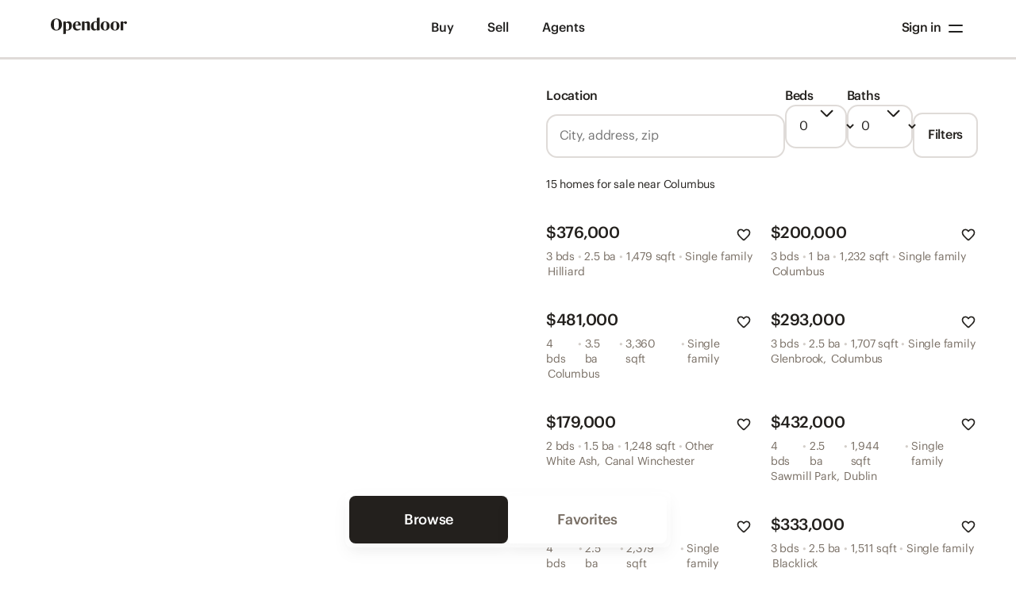

--- FILE ---
content_type: application/javascript
request_url: https://cdn-cosmos.opendoor.com/_next/static/chunks/9585-0cf196c34544b79d.js
body_size: 15500
content:
"use strict";(self.webpackChunk_N_E=self.webpackChunk_N_E||[]).push([[9585],{398417:function(e,t,n){n.d(t,{v:function(){return r}});var r=function(e,t){return"/properties/".concat(encodeURIComponent(e),"/aid_").concat(t)}},663149:function(e,t,n){n.d(t,{p:function(){return r}});var r=function(e){var t,n;return null!==(n=null===(t=e.listingTags)||void 0===t?void 0:t.includes("BUY_DIRECT_ELIGIBLE"))&&void 0!==n&&n}},295707:function(e,t,n){n.d(t,{Dm:function(){return S},pX:function(){return Z.p},O8:function(){return b},FZ:function(){return k},n6:function(){return w},ad:function(){return h.a}});var r,o,i,a=n(147568),l=n(197582),c=n(667294),s=n(395674),d=n(811163),u=n(446329),p=n(567945),h=n(297997),m=n(977997),y=function(e){var t=new URL(window.location.toString());t.searchParams.append("likedId",e),window.location.assign("/login?redirectTo=".concat(encodeURIComponent(t.toString())))},g={isDisliked:!1,isLiked:!1,isLoading:!1},f=(r=(0,a.Z)(function(e){var t,n,r;return(0,l.__generator)(this,function(n){switch(n.label){case 0:if(n.trys.push([0,3,,4]),!e)return[3,2];return[4,(0,p.k8)().GetMarketplacePropertyReaction({addressToken:e})];case 1:return[2,null!==(r=null===(t=n.sent().marketplace.property)||void 0===t?void 0:t.isLiked)&&void 0!==r&&r];case 2:return[2,!1];case 3:return n.sent(),[2,!1];case 4:return[2]}})}),function(e){return r.apply(this,arguments)}),v=(o=(0,a.Z)(function(e,t,n){return(0,l.__generator)(this,function(r){switch(r.label){case 0:return r.trys.push([0,2,,3]),[4,(0,p.k8)().SetMarketplacePropertyReaction({input:{addressId:e,customerId:t,reaction:"REACTION_LIKE",source:n}})];case 1:return r.sent(),[2,!0];case 2:return r.sent(),[2,!1];case 3:return[2]}})}),function(e,t,n){return o.apply(this,arguments)}),x=(i=(0,a.Z)(function(e,t){return(0,l.__generator)(this,function(n){switch(n.label){case 0:return n.trys.push([0,2,,3]),[4,(0,p.k8)().RemoveMarketplacePropertyReaction({input:{addressId:e,customerId:t}})];case 1:return n.sent(),[2,!1];case 2:return n.sent(),[2,!0];case 3:return[2]}})}),function(e,t){return i.apply(this,arguments)}),b=function(e){var t=arguments.length>1&&void 0!==arguments[1]?arguments[1]:"REACTION_SOURCE_WEB_PDP",n=(0,s.aC)(),r=n.authentication,o=n.user,i=(0,d.useRouter)(),p="authenticated"===r.state,b=(0,h.a)().trackProperty,w=(0,m.C3)().trackJourneyEvent,k=i.query.likedId===e,Z=function(){delete i.query.likedId,i.replace({query:i.query},void 0,{shallow:!0})};(0,c.useEffect)(function(){if(p&&e){if(k&&(null==o?void 0:o.customerUuid)){C({type:"START_TOGGLE_FAVORITE"}),v(e,null==o?void 0:o.customerUuid,t).then(function(e){C({type:"SET_FAVORITE",payload:{isLiked:e}})}).finally(function(){Z()});return}f(e).then(function(e){C({type:"SET_FAVORITE",payload:{isLiked:e}})})}},[p,k]);var S=function(e,t){switch(t.type){case"START_TOGGLE_FAVORITE":if(e.isLiked)return{isLiked:!1,isLoading:!0,isDisliked:!1};return{isLiked:!0,isLoading:!0,isDisliked:!1};case"SET_FAVORITE":return{isLiked:t.payload.isLiked,isLoading:!1,isDisliked:!1}}},$=(0,c.useReducer)(S,g),T=$[0],C=$[1];return{onClickReaction:(0,c.useCallback)((0,a.Z)(function(){var n,r,i,a,c,s;return(0,l.__generator)(this,function(l){switch(l.label){case 0:if(!e)return[2];if(!p&&e)return b("property-favorite","redirect-to-login"),[2,y(e)];if(C({type:"START_TOGGLE_FAVORITE"}),n=T.isLiked?"remove-favorite":"add-favorite",r=T.isLiked?x:v,i=T.isLiked?u.AJ.REACTION_REMOVE_LIKE:u.AJ.REACTION_ADD_LIKE,!(null==o?void 0:o.customerUuid))return[3,2];return a={type:"SET_FAVORITE"},c={},[4,r(e,null==o?void 0:o.customerUuid,t)];case 1:C.apply(void 0,[(a.payload=(c.isLiked=l.sent(),c),a)]),b("property-favorite",n),w("marketplaceProperty","reaction",{addressUuid:e,reaction:i,source:t||"marketplace-pdp"}),s=new Event("propertyReactionEvent"),window.dispatchEvent(s),l.label=2;case 2:return[2]}})}),[T.isLiked,p,o]),isLiked:T.isLiked,isLoading:T.isLoading}},w=function(e){var t=(0,c.useState)(),n=t[0],r=t[1];return(0,c.useEffect)(function(){e&&(0,p.k8)().GetMarketplacePropertySimilarProperties({addressToken:e}).then(function(e){var t,n;r(null==e?void 0:null===(t=e.marketplace)||void 0===t?void 0:null===(n=t.property)||void 0===n?void 0:n.similarProperties)})},[e]),{similarProperties:n}},k=function(e){var t=(0,c.useState)(),n=t[0],r=t[1];return(0,c.useEffect)(function(){e&&(0,p.k8)().GetMarketplacePropertySellerDisclosures({addressToken:e}).then(function(e){var t,n;r(null==e?void 0:null===(t=e.marketplace)||void 0===t?void 0:null===(n=t.property)||void 0===n?void 0:n.sellerDisclosuresDownloadUrl)})},[e]),{sellerDisclosures:n}},Z=n(663149);function S(e,t,n){return e?t&&n?"".concat(e," ").concat(t," ").concat(n):n?"".concat(e," #").concat(n):e:null}},682799:function(e,t,n){n.d(t,{fM:function(){return i},ms:function(){return o},zf:function(){return a}});var r=n(663149),o={selfTour:"Self-tour",tourWithAgent:"Share home"},i={selfTour:"Self-tour",tourWithAgent:"Tour with agent"},a=function(e){var t,n,o="UNKNOWN"===e.displayBadge&&!e.canSelfTour,i="TRADITIONAL"===e.displayBadge||o,a="ON_THE_MARKET"===e.displayBadge||i,l=(0,r.p)(e)&&!!e.buyDirectPrice,c=null!==(n=null===(t=e.listingTags)||void 0===t?void 0:t.some(function(e){return"BUY_DIRECT_ELIGIBLE"!==e}))&&void 0!==n&&n,s="IN_CONTRACT"===e.displayBadge||"IN_CONTRACT"===e.listingState||c,d=null;return a&&(d=i?"tourWithAgent":"selfTour"),{isActionable:a,tourKind:d,showBuyDirect:l,disableBuyDirect:s}}},297997:function(e,t,n){n.d(t,{K:function(){return d},a:function(){return u}});var r=n(626042),o=n(269396),i=n(667294),a=n(395674),l=n(977997),c=n(735480),s=n(959431),d=(0,i.createContext)({property:void 0}),u=function(){var e=(0,l.C3)(),t=(0,i.useContext)(d).property,n=(0,a.aC)().user;return{trackProperty:(0,i.useCallback)(function(i,a){var l=arguments.length>2&&void 0!==arguments[2]?arguments[2]:{},d=function(e){var t=arguments.length>1&&void 0!==arguments[1]?arguments[1]:{},n=arguments.length>2?arguments[2]:void 0,i=(0,r.Z)({},(null==e?void 0:e.city)&&{city:null==e?void 0:e.city},(null==e?void 0:e.state)&&{state:null==e?void 0:e.state},(null==e?void 0:e.zip)&&{zip:null==e?void 0:e.zip},(null==e?void 0:e.slug)&&{slug:null==e?void 0:e.slug},(null==e?void 0:e.addressToken)&&{addressToken:null==e?void 0:e.addressToken},(null==e?void 0:e.listingState)&&{listingState:null==e?void 0:e.listingState},(null==e?void 0:e.canSelfTour)&&{canSelfTour:null==e?void 0:e.canSelfTour}),a=(0,r.Z)((0,o.Z)((0,r.Z)({},t,i),{anonymousId:(0,s.y)()}),(null==n?void 0:n.customerUuid)&&{customerId:n.customerUuid});return Object.keys(a).filter(function(e){return a[e]}).reduce(function(e,t){return e[t]=a[t],e},{})}(t,l,n);e.trackEvent(i,a,d),"development"===c.Zp&&console.debug("[Analytics]",{featureName:i,label:a,payload:d})},[e.trackEvent,t])}}},279338:function(e,t,n){n.d(t,{n:function(){return l}});var r=n(135944),o=n(646523),i=n(76614),a=n(364260),l=function(e){var t=e.listPrice;return(0,r.tZ)(o.x,{flexDirection:"row",alignItems:"center",children:(0,r.tZ)(i.x,{typography:"$headerMedium",tag:"h2",color:"$contentPrimary",pb:24,children:t?(0,a.xG)(t):"Price not available"})})}},628561:function(e,t,n){n.d(t,{y:function(){return v}});var r=n(135944),o=n(646523),i=n(505152),a=n.n(i),l=n(682799),c=n(667294),s=n(86872),d=n(76614),u=n(302267),p=n(760179),h=n(277178),m=n(429513),y=function(e){var t=e.isOpen,n=e.onClose,i=e.children,a=(0,c.useState)(null),l=a[0],s=a[1],d=(0,c.useState)(0),u=d[0],p=d[1],h=(0,c.useState)(!1),m=h[0],y=h[1],g=(0,c.useState)(!1),f=g[0],v=g[1],x=(0,c.useState)(!1),b=x[0],w=x[1];(0,c.useEffect)(function(){if(t){y(!0),setTimeout(function(){return v(!0)},10);return}v(!1),p(0);var e=setTimeout(function(){return y(!1)},300);return function(){return clearTimeout(e)}},[t]);var k=function(e){var t,n,r=null===(t=e.nativeEvent)||void 0===t?void 0:null===(n=t.touches)||void 0===n?void 0:n[0];r&&s(r.pageY)},Z=function(e){if(null!==l){var t,n,r=null===(t=e.nativeEvent)||void 0===t?void 0:null===(n=t.touches)||void 0===n?void 0:n[0];if(r){var o=r.pageY-l;o>0&&(p(o),w(!0))}}},S=function(){null!==l&&(w(!1),s(null),u>50?n():p(0))};return m?(0,r.tZ)(o.x,{position:"absolute",top:0,left:0,right:0,bottom:0,zIndex:1e3,style:{position:"fixed",backgroundColor:"rgba(0, 0, 0, ".concat(f?.7:0,")"),transition:"background-color 200ms ease-out",touchAction:"none"},onTouchStart:function(e){e.preventDefault(),n()},onTouchMove:function(e){return e.preventDefault()},children:(0,r.BX)(o.x,{position:"absolute",bottom:0,left:0,right:0,flexDirection:"column",onTouchStart:function(e){return e.stopPropagation()},style:{transform:"translateY(".concat(b?"".concat(u,"px"):f?"0":"100%",")"),transition:b?"none":"transform 300ms cubic-bezier(0.32, 0.72, 0, 1)"},children:[(0,r.tZ)(o.x,{width:"100%",paddingTop:"$3x",paddingBottom:"$4x",flexDirection:"column",alignItems:"center",onTouchStart:k,onTouchMove:Z,onTouchEnd:S,style:{cursor:"grab"},children:(0,r.tZ)(o.x,{borderRadius:"$full",width:88,height:8,backgroundColor:"$borderPrimary"})}),(0,r.tZ)(o.x,{width:"100%",backgroundColor:"$backgroundPrimary",borderTopLeftRadius:"$16x",borderTopRightRadius:"$16x",onTouchStart:k,onTouchMove:Z,onTouchEnd:S,children:i})]})}):null},g=function(){var e=(0,c.useState)(!1),t=e[0],n=e[1],i=(0,s.useMedia)().smallerThanMD,a=(0,c.useState)(!1),l=a[0],g=a[1];(0,c.useEffect)(function(){if(t){var e=function(){g(window.innerWidth<=375)};return e(),window.addEventListener("resize",e),function(){return window.removeEventListener("resize",e)}}},[t]);var f=(0,r.tZ)(o.x,{maxWidth:552,marginHorizontal:"auto",width:"100%",paddingHorizontal:i?"$16x":"$6x",paddingTop:i?"$16x":0,paddingBottom:i?"$16x":0,children:(0,r.BX)(o.x,{flexDirection:"column",gap:"$12x",alignItems:"center",paddingTop:0,paddingBottom:0,children:[(0,r.BX)(o.x,{flexDirection:"column",gap:"$4x",alignItems:"center",width:"100%",children:[(0,r.tZ)("img",{src:l?"https://images.opendoor.com/source/s3/imgdrop-production/2025-12-1764962388442-16990.png?preset=square-128&service=cosmos-cache-friendly&dpr=2":"https://images.opendoor.com/source/s3/imgdrop-production/2025-12-1764882992132-81635.png?preset=square-128&service=cosmos-cache-friendly&dpr=2",alt:"Opendoor Guarantee",width:l?60:82,height:l?60:82,style:{imageRendering:"pixelated"}}),(0,r.BX)(o.x,{flexDirection:"column",gap:"$2x",alignItems:"center",width:"100%",children:[(0,r.tZ)(d.x,{tag:"h2",typography:i?l?"$subheaderSmall":"$subheaderLarge":"$headerSmall",color:"$contentPrimary",textAlign:"center",children:"The Opendoor Guarantee"}),(0,r.tZ)(d.x,{tag:"p",typography:i?l?"$bodySmall":"$bodyMedium":"$bodyLarge",color:"$contentTertiary",textAlign:"center",children:"Included with this home"})]})]}),(0,r.BX)(o.x,{flexDirection:"column",gap:"$12x",width:"100%",children:[(0,r.BX)(o.x,{backgroundColor:"$backgroundSecondary",padding:"$6x",borderRadius:"$4x",flexDirection:"row",gap:"$4x",alignItems:"flex-start",children:[(0,r.tZ)(o.x,{flexShrink:0,children:(0,r.tZ)(h.Z,{size:24,color:(0,s.getToken)("$contentAccentBrand","color")})}),(0,r.BX)(o.x,{flexDirection:"column",gap:"$2x",flex:1,children:[(0,r.tZ)(d.x,{tag:"p",typography:i?"$labelSmall":"$labelMedium",color:"$contentPrimary",children:"Early Move-In"}),(0,r.tZ)(d.x,{tag:"p",typography:i?"$bodySmall":"$bodyMedium",color:"$contentSecondary",children:"Move in up to 7 days early, perfect for scheduling movers and furniture deliveries."})]})]}),(0,r.BX)(o.x,{backgroundColor:"$backgroundSecondary",padding:"$6x",borderRadius:"$4x",flexDirection:"row",gap:"$4x",alignItems:"flex-start",children:[(0,r.tZ)(o.x,{flexShrink:0,children:(0,r.tZ)(m.Z,{size:24,color:(0,s.getToken)("$contentAccentBrand","color")})}),(0,r.BX)(o.x,{flexDirection:"column",gap:"$2x",flex:1,children:[(0,r.tZ)(d.x,{tag:"p",typography:i?"$labelSmall":"$labelMedium",color:"$contentPrimary",children:"100-Day Warranty"}),(0,r.tZ)(d.x,{tag:"p",typography:i?"$bodySmall":"$bodyMedium",color:"$contentSecondary",children:"Peace of mind with coverage on key systems and major appliances for your first 100 days."})]})]}),(0,r.BX)(o.x,{backgroundColor:"$backgroundSecondary",padding:"$6x",borderRadius:"$4x",flexDirection:"row",gap:"$4x",alignItems:"flex-start",children:[(0,r.tZ)(o.x,{flexShrink:0,children:(0,r.tZ)("svg",{width:"24",height:"24",viewBox:"0 0 24 24",fill:"none",xmlns:"http://www.w3.org/2000/svg",children:(0,r.tZ)("path",{d:"M16.9756 3.54395C18.3563 3.54395 19.4756 4.66323 19.4756 6.04395V11.2588H11.8701L15.3633 7.7666C15.6561 7.4737 15.6562 6.99795 15.3633 6.70508C15.0704 6.41227 14.5946 6.41227 14.3018 6.70508L9.5293 11.4785C9.23642 11.7714 9.23646 12.2462 9.5293 12.5391L14.3018 17.3125C14.5947 17.6054 15.0704 17.6054 15.3633 17.3125C15.6561 17.0196 15.6562 16.5438 15.3633 16.251L11.8701 12.7588H19.4756V17.9834C19.4756 19.3641 18.3563 20.4834 16.9756 20.4834H7.02734C5.64663 20.4834 4.52734 19.3641 4.52734 17.9834V6.04395C4.52734 4.66323 5.64663 3.54395 7.02734 3.54395H16.9756Z",fill:"#0041E7"})})}),(0,r.BX)(o.x,{flexDirection:"column",gap:"$2x",flex:1,children:[(0,r.tZ)(d.x,{tag:"p",typography:i?"$labelSmall":"$labelMedium",color:"$contentPrimary",children:"Free Cancellation"}),(0,r.tZ)(d.x,{tag:"p",typography:i?"$bodySmall":"$bodyMedium",color:"$contentSecondary",children:"If you don’t love your new home, cancel anytime before closing with zero penalty."})]})]})]})]})});return(0,r.BX)(r.HY,{children:[(0,r.tZ)(o.x,{width:"100%",children:(0,r.BX)(u.K,{onPress:function(){return n(!0)},"aria-label":"Open The Opendoor Guarantee details",analyticsName:"marketplace-buy-with-confidence-button",borderWidth:1,borderRadius:"$6x",paddingTop:"$12x",paddingRight:"$12x",paddingBottom:"$12x",paddingLeft:"$10x",backgroundColor:"$backgroundPrimary",flexDirection:"row",gap:"$8x",alignItems:"center",justifyContent:"flex-start",width:"100%",style:{borderColor:"rgba(0, 65, 231, 0.3)",background:"linear-gradient(0deg, rgba(0, 65, 231, 0.03) 0%, rgba(0, 65, 231, 0.03) 100%), var(--sem-color-background-primary, #FFF)",boxShadow:"0 2px 12px 0 rgba(0, 65, 231, 0.04), 0 10px 22px 0 rgba(0, 65, 231, 0.04), 0 0 0 2px rgba(0, 65, 231, 0.10), 0 1px 6px 0 rgba(0, 65, 231, 0.20)"},"data-testid":"marketplace-buy-with-confidence-button",children:[(0,r.tZ)("img",{src:"https://images.opendoor.com/source/s3/imgdrop-production/2025-12-1764882992133-33358.png?preset=square-128&service=cosmos-cache-friendly&dpr=2",alt:"Opendoor Guarantee",style:{imageRendering:"pixelated"}}),(0,r.BX)(o.x,{flexDirection:"column",gap:"$2x",alignItems:"flex-start",flex:1,children:[(0,r.tZ)(d.x,{tag:"p",typography:"$labelMedium",color:"$contentPrimary",textAlign:"left",children:"The Opendoor Guarantee"}),(0,r.BX)(d.x,{tag:"p",typography:"$bodySmall",color:"$contentSecondary",textAlign:"left",children:["Included with this home."," ",(0,r.tZ)(d.x,{tag:"span",typography:"$bodySmall",color:"$contentSecondary",style:{borderBottom:"1px solid",borderColor:"currentColor",whiteSpace:"nowrap",display:"inline-block"},children:"Learn more"})]})]})]})}),i?(0,r.tZ)(y,{isOpen:t,onClose:function(){return n(!1)},children:f}):(0,r.tZ)(p.V,{isOpen:t,setIsOpen:n,animation:"accelerateDecelerateFast",children:(0,r.tZ)(p.V.Content,{title:"The Opendoor Guarantee",description:"Included with every home",hideTitle:!0,hideDescription:!0,children:f})})]})},f=a()(function(){return n.e(398).then(n.bind(n,260398)).then(function(e){return e.BuyDirectCTA})},{loadableGenerated:{webpack:function(){return[260398]}},ssr:!1}),v=function(e){var t=e.property,n=(0,l.zf)(t),i=n.isActionable,a=n.tourKind,c=n.showBuyDirect;return i&&a?(0,r.BX)(o.x,{tag:"menu",px:0,mt:"$24x",mb:0,gap:"$24x",children:[(0,r.tZ)(f,{property:t}),c&&(0,r.tZ)(g,{})]}):null}},20313:function(e,t,n){n.d(t,{l:function(){return w}});var r=n(135944),o=n(646523),i=n(411061),a=n(667294),l=n(76614),c=n(125923),s=n(288111),d=n(97166),u=n(352007),p=function(e){var t=e.content,n=e.limit,o=(0,a.useState)(!1),i=o[0],c=o[1],s=function(){c(function(e){return!e})},d=i?"Read less":"Read more";return(null==t?void 0:t.length)<=n?(0,r.tZ)(l.x,{tag:"p",typography:"$bodyMedium",color:"$contentSecondary",children:t}):(0,r.BX)(l.x,{tag:"p",typography:"$bodyMedium",color:"$contentSecondary",children:[i?t:t.substring(0,n)+"...",(0,r.tZ)(u.A,{analyticsName:"cosmos-long-text-read","aria-label":d,onPress:s,variant:"secondary",backgroundColor:"$transparent",size:"xsmall",label:d,mt:8})]})},h=n(738298),m=function(e){switch(e){case"GRANITE_SLAB":return"Granite slab";case"GRANITE_TILE":return"Granite tile";case"QUARTZ":return"Quartz";case"CORIAN":return"Corian";case"FORMICA":return"Formica";default:return"Other"}},y=function(e,t){switch(e){case"FIRST_FLOOR":if(t&&t>1)return"Downstairs bedroom";return"Main bedroom";case"SECOND_FLOOR":case"THIRD_FLOOR":return"Upstairs bedroom";default:return null}},g=function(e){var t,n=e.property,u=y(n.masterBedroomLocation,n.exteriorStories),g=[{title:"Home type",value:(null==n?void 0:n.dwellingType)?(0,h.F)(n.dwellingType):null},{title:"Lot size",value:(null==n?void 0:n.sqFtLot)?"".concat(n.sqFtLot.toLocaleString()," sqft lot"):null},{title:"Price per sqft",value:(null==n?void 0:n.pricePerSqFt)?"".concat((0,d.xG)(n.pricePerSqFt)," / sqft"):null},{title:"Built in",value:null!==(t=null==n?void 0:n.yearBuilt)&&void 0!==t?t:null},{title:"Kitchen",value:(null==n?void 0:n.kitchenCountertop)?m(n.kitchenCountertop):null},{title:"Garage",value:(null==n?void 0:n.garageSpaces)?"".concat(n.garageSpaces," car garage"):null},{title:"Master bedroom",value:u},],f=(0,a.useMemo)(function(){var e=g.filter(function(e){return null!==e.value}),t="ON_THE_MARKET"===n.listingState;return(0,r.BX)(o.x,{width:"100%",id:"homeDetails",children:[t&&(null==n?void 0:n.description)&&(0,r.tZ)(o.x,{$smallerThanMD:{mb:20},pb:24,children:(0,r.tZ)(p,{content:null==n?void 0:n.description,limit:212})}),e.map(function(t,n){return t.value?(0,r.BX)(o.x,{children:[(0,r.BX)(o.x,{flexDirection:"row",justifyContent:"space-between",width:"100%",children:[(0,r.tZ)(l.x,{tag:"p",typography:"$bodySmall",color:"$contentPrimary",children:t.title}),(0,r.tZ)(l.x,{tag:"p",typography:"$labelSmall",color:"$contentPrimary",children:t.value})]}),n!==e.length-1?(0,r.tZ)(i.Z,{my:5}):null]},"homeDetail_".concat(n)):null}),(null==n?void 0:n.sellerDisclosuresDownloadUrl)&&(0,r.tZ)(c.z,{label:"Download seller’s disclosure",analyticsName:"seller_disclosure_link",href:n.sellerDisclosuresDownloadUrl,size:"small",target:"_blank",variant:"secondary",mt:24,mb:24})]})},[g]);return(0,r.BX)(r.HY,{children:[(0,r.tZ)(o.x,{$smallerThanLG:{display:"none"},"data-testid":"marketplace-home-details-accordion-desktop",children:(0,r.tZ)(s.U,{items:[{title:"Home details",description:f},],variant:"medium",size:"xlarge",isFullWidth:!0,defaultOpen:!0})}),(0,r.tZ)(o.x,{$largerThanMD:{display:"none"},"data-testid":"marketplace-home-details-accordion-mobile",children:(0,r.tZ)(s.U,{items:[{title:"Home details",description:f},],variant:"medium",size:"large",isFullWidth:!0,defaultOpen:!0})})]})},f=n(626042),v=n(269396),x=function(e){var t=e.listingHistory,n=Object.values((null==t?void 0:t.reduce(function(e,t){var n=new Date(t.timestamp).toLocaleDateString("en-us",{year:"numeric",month:"long",day:"numeric"});return e[n]||(e[n]=(0,v.Z)((0,f.Z)({},t),{timestamp:n})),e},{}))||{}).filter(function(e){return"PRIVATELY_LISTED"!==e.state&&!("SALE_PENDING"===e.state&&!e.mls)}).filter(function(e){return(null==e?void 0:e.soldPriceCents)||(null==e?void 0:e.currentListPriceCents)||(null==e?void 0:e.originalListPriceCents)}),c=(0,a.useMemo)(function(){var e,t=null===(e=Object.values(n))||void 0===e?void 0:e.map(function(e,t){var c=((null==e?void 0:e.currentListPriceCents)||(null==e?void 0:e.originalListPriceCents)||0)/100,s=e.state;return("SOLD"===s||"OFF_MARKET"===s)&&(c=((null==e?void 0:e.soldPriceCents)||(null==e?void 0:e.currentListPriceCents)||0)/100),(0,r.BX)(a.Fragment,{children:[(0,r.BX)(o.x,{flexDirection:"row",justifyContent:"space-between",alignItems:"center",mb:t===n.length-1?24:0,children:[(0,r.BX)(o.x,{flexDirection:"column",children:[(0,r.tZ)(l.x,{tag:"p",typography:"$bodySmall",color:"$contentPrimary",children:e.timestamp}),(0,r.BX)(l.x,{tag:"span",typography:"$bodyXsmall",color:"$contentSecondary",textTransform:"capitalize",children:[null==s?void 0:s.split("_").join(" ").toLowerCase(),e.mls&&" \xb7 ".concat(e.mls)]})]}),(0,r.tZ)(l.x,{tag:"strong",typography:"$labelSmall",color:"$contentPrimary",children:(0,d.xG)(c)})]}),t!==n.length-1&&(0,r.tZ)(i.Z,{my:5})]},e.timestamp)});return t.length?t:"No price history"},[n]);return(0,r.BX)(r.HY,{children:[(0,r.tZ)(o.x,{$smallerThanLG:{display:"none"},"data-testid":"marketplace-price-history-accordion-desktop",children:(0,r.tZ)(s.U,{items:[{title:"Price history",description:c},],variant:"medium",size:"xlarge",isFullWidth:!0,defaultOpen:!0})}),(0,r.tZ)(o.x,{$largerThanMD:{display:"none"},"data-testid":"marketplace-price-history-accordion-mobile",children:(0,r.tZ)(s.U,{items:[{title:"Price history",description:c},],variant:"medium",size:"large",isFullWidth:!0,defaultOpen:!0})})]})},b=n(836523),w=function(e){var t=e.property;return(0,r.BX)(r.HY,{children:[(0,r.BX)(o.x,{tag:"section",children:[(0,r.tZ)(g,{property:t}),(0,r.tZ)(i.Z,{mt:16,mb:16})]}),(0,r.BX)(o.x,{tag:"section",children:[(0,r.tZ)(b.A,{schools:null==t?void 0:t.schools,schoolDistricts:null==t?void 0:t.schoolDistricts}),(0,r.tZ)(i.Z,{mt:16,mb:16})]}),(0,r.BX)(o.x,{tag:"section",children:[(null==t?void 0:t.listingHistory)&&(0,r.tZ)(x,{listingHistory:t.listingHistory}),(0,r.tZ)(i.Z,{mt:16,mb:40})]})]})}},746609:function(e,t,n){n.d(t,{R:function(){return l}});var r=n(135944),o=n(646523),i=n(553757),a={TEMP_UNAVAILABLE:"Temporarily unavailable",AVAILABLE_SOON:"Available soon",IN_CONTRACT:"In contract",RECENTLY_SOLD:"Sold",ON_THE_MARKET:void 0,IS_EXCLUSIVE:void 0,TRADITIONAL:void 0,UNKNOWN:void 0},l=function(e){var t,n=e.property;return(null==n?void 0:n.listingState)&&a[null==n?void 0:n.listingState]?(0,r.tZ)(o.x,{mb:"$12x",children:(0,r.tZ)(i.D,{label:null!==(t=a[null==n?void 0:n.listingState])&&void 0!==t?t:"",rounded:!0,size:"medium",$smallerThanMD:{size:"small"},weight:"regularWeight"})}):null}},21572:function(e,t,n){n.d(t,{b:function(){return d}});var r=n(135944),o=n(646523),i=n(76614),a=n(241538),l=n(364260),c=n(295707),s=n(279338),d=function(e){var t,n=e.property,d=(0,c.Dm)(n.street,n.unitType,n.unitNumber);return(0,r.BX)(o.x,{tag:"hgroup",children:[(0,r.BX)(o.x,{flexDirection:"row",justifyContent:"space-between",alignItems:"flex-start",pb:24,children:[(0,r.BX)(i.x,{tag:"h1",typography:"$subheaderLarge",children:[(0,r.tZ)(i.x,{$largerThanSM:{typography:"$subheaderLarge"},tag:"span",typography:"$subheaderSmall",fontWeight:"$medium",children:d}),(0,r.tZ)("br",{}),(0,r.BX)(i.x,{$largerThanSM:{typography:"$subheaderLarge"},tag:"span",typography:"$subheaderSmall",fontWeight:"$medium",color:"$contentTertiary",children:[n.city,", ",n.state," ",n.zip]})]}),(0,r.tZ)(o.x,{backgroundColor:"$backgroundPrimary",borderWidth:1,borderColor:"$borderPrimary",borderRadius:"$8x",paddingHorizontal:13,paddingVertical:13,children:(0,r.tZ)(a._6,{analyticsName:"cosmos-marketplace-pdp-favorite",onPress:n.onClickReaction,size:"large",variant:"default",isFavorited:n.isLiked})})]}),(0,r.BX)(o.x,{tag:"section",children:[(0,r.tZ)(s.n,{listPrice:null==n?void 0:n.listPrice}),(0,r.BX)(o.x,{flexDirection:"row",children:[(0,r.BX)(i.x,{tag:"span",typography:"$bodyMedium",color:"$contentTertiary",children:[n.bedrooms," bds"]}),(0,r.tZ)(i.x,{tag:"span",typography:"$bodyMedium",color:"$contentTertiary",mx:8,children:"\xb7"}),(0,r.BX)(i.x,{tag:"span",typography:"$bodyMedium",color:"$contentTertiary",children:[n.bathrooms," ba"]}),(0,r.tZ)(i.x,{tag:"span",typography:"$bodyMedium",color:"$contentTertiary",mx:8,children:"\xb7"}),(0,r.BX)(i.x,{tag:"span",typography:"$bodyMedium",color:"$contentTertiary",children:[n.sqFtTotalLiving," sqft"]}),(null==n?void 0:n.estimatedMonthlyPayment)&&(0,r.BX)(r.HY,{children:[(0,r.tZ)(i.x,{tag:"span",typography:"$bodyMedium",color:"$contentTertiary",mx:8,children:"\xb7"}),(0,r.tZ)(i.x,{tag:"p",typography:"$bodyMedium",color:"$contentTertiary",children:"".concat((0,l.xG)(null==n?void 0:n.estimatedMonthlyPayment),"/month est.")})]})]}),!!(null==n?void 0:null===(t=n.schoolDistricts)||void 0===t?void 0:t.length)&&(0,r.tZ)(o.x,{flexDirection:"row",children:(0,r.tZ)(i.x,{tag:"span",typography:"$bodyMedium",color:"$contentTertiary",pt:"$2x",children:n.schoolDistricts.join(" & ")})})]})]})}},650891:function(e,t,n){n.d(t,{D:function(){return y}});var r=n(135944),o=n(667294),i=n(760179),a=n(646523),l=n(302267),c=n(76614),s=n(264370),d=n(549154),u=n(398417),p=n(297997),h=n(977997);function m(e,t){return"www.opendoor.com".concat((0,u.v)(e,t))}var y=function(e){var t=e.property,n=e.isOpen,u=e.onClose,y=(0,o.useState)(!1),f=y[0],v=y[1],x=(0,p.a)().trackProperty,b=(0,h.C3)().trackJourneyEvent,w=function(e){navigator.clipboard&&navigator.clipboard.writeText(e)},k=(0,o.useCallback)(function(){x("property-share","marketplace-pdp-tour-with-agent-copy"),t.addressToken&&b("marketplaceProperty","share",{addressUuid:t.addressToken,source:"copy"}),w(m(t.slug,t.addressToken)),v(!0),u()},[]),Z=(0,o.useCallback)(function(){var e,n,r,o;x("property-share","marketplace-pdp-tour-with-agent-email"),b("marketplaceProperty","share",{addressUuid:t.addressToken,source:"email"}),window.open((e=t.slug,n=t.addressToken,"mailto:?body=".concat(encodeURIComponent("Check out this home I want to tour from Opendoor!\n\n".concat(m(e,n))))),"_self")},[]),S=(0,o.useCallback)(function(){v(!1)},[]);return(0,r.BX)(r.HY,{children:[(0,r.BX)(i.V,{isOpen:n,analyticsName:"marketplace-tour-with-agent-modal",trackImpression:!0,setIsOpen:u,children:[(0,r.tZ)(i.V.Content,{title:"Tour with an agent",description:"Share this home with your agent. They need to get the access codes or lockbox info to tour.",children:(0,r.BX)(a.x,{$smallerThanMD:{width:"100%"},$largerThanSM:{width:600},p:30,children:[(0,r.BX)(l.K,{flexDirection:"row",justifyContent:"space-between",onPress:k,analyticsName:"tour-with-agent-copy","aria-label":"Copy to clipboard",alignItems:"center",borderColor:"$borderSecondary",borderBottomWidth:1,py:24,mx:32,pressStyle:{scale:.98},children:[(0,r.tZ)(c.x,{tag:"span",typography:"$bodySmall",children:"Copy link"}),(0,r.tZ)(g,{size:16})]}),(0,r.BX)(l.K,{flexDirection:"row",justifyContent:"space-between",onPress:Z,analyticsName:"tour-with-agent-email","aria-label":"Share in Email",alignItems:"center",py:24,mx:32,pressStyle:{scale:.98},children:[(0,r.tZ)(c.x,{tag:"span",typography:"$bodySmall",children:"Email"}),(0,r.tZ)(d.Z,{name:"email",size:16})]})]})}),(0,r.tZ)(i.V.Actions,{buttonOneProps:{analyticsName:"tour-with-agent-close",label:"Close",variant:"primary",onPress:u,pressStyle:{scale:.98}}})]}),(0,r.tZ)(s.F,{analyticsName:"tour-with-agent-copy-link-toast-success",duration:1e3,isOpen:f,message:"Link copied to clipboard",onClose:S,isSuccess:!0})]})};function g(e){var t=e.size,n=void 0===t?24:t;return(0,r.BX)("svg",{width:n,height:n,viewBox:"0 0 20 20",fill:"none",xmlns:"http://www.w3.org/2000/svg",children:[(0,r.tZ)("mask",{id:"path-1-inside-1_3070_193338",fill:"white",children:(0,r.tZ)("rect",{x:"0.5",y:"3.5",width:"12.5",height:"16.25",rx:"1.25"})}),(0,r.tZ)("rect",{x:"0.5",y:"3.5",width:"12.5",height:"16.25",rx:"1.25",stroke:"black",strokeWidth:"3.75",mask:"url(#path-1-inside-1_3070_193338)"}),(0,r.tZ)("path",{d:"M4.25 1H14.25C14.9404 1 15.5 1.55964 15.5 2.25V16",stroke:"black",strokeWidth:"1.875"})]})}},836523:function(e,t,n){n.d(t,{A:function(){return s}});var r=n(135944),o=n(667294),i=n(646523),a=n(76614),l=n(288111),c=n(411061),s=function(e){var t,n=e.disclaimer,s=e.schools,d=e.schoolDistricts,u=e.summary,p=null==d?void 0:d.filter(function(e){return!e.toLowerCase().includes("high")})[0],h=null!==(t=null==d?void 0:d.filter(function(e){return e.toLowerCase().includes("high")})[0])&&void 0!==t?t:p,m=(0,o.useMemo)(function(){return(0,r.BX)(i.x,{children:[u&&(0,r.tZ)(a.x,{tag:"p",typography:"$bodySmall",color:"$contentPrimary",mb:24,children:u}),(0,r.BX)(i.x,{flexDirection:"column",children:[!!(null==d?void 0:d.length)&&(0,r.tZ)(a.x,{tag:"span",typography:"$labelXsmall",color:"$contentSecondary",my:12,children:"School districts"}),p&&(0,r.BX)(r.HY,{children:[(0,r.BX)(i.x,{flexDirection:"row",justifyContent:"space-between",children:[(0,r.tZ)(a.x,{tag:"p",typography:"$bodySmall",color:"$contentPrimary",children:"Elementary"}),(0,r.tZ)(a.x,{tag:"p",typography:"$labelSmall",color:"$contentPrimary",children:p})]}),(0,r.tZ)(c.Z,{my:5})]}),h&&(0,r.BX)(r.HY,{children:[(0,r.BX)(i.x,{flexDirection:"row",justifyContent:"space-between",children:[(0,r.tZ)(a.x,{tag:"p",typography:"$bodySmall",color:"$contentPrimary",children:"High School"}),(0,r.tZ)(a.x,{tag:"p",typography:"$labelSmall",color:"$contentPrimary",children:h})]}),(0,r.tZ)(c.Z,{my:5})]}),(null==s?void 0:s.length)&&(0,r.tZ)(a.x,{tag:"span",typography:"$labelXsmall",color:"$contentSecondary",my:12,children:"Schools"}),null==s?void 0:s.map(function(e,t){var n;return(0,r.BX)(i.x,{children:[(0,r.BX)(i.x,{flexDirection:"row",justifyContent:"space-between",mb:t===s.length-1?24:0,children:[(0,r.tZ)(a.x,{tag:"p",typography:"$bodySmall",color:"$contentPrimary",textTransform:"capitalize",children:null==e?void 0:null===(n=e.name)||void 0===n?void 0:n.toLowerCase()}),(0,r.tZ)(a.x,{tag:"p",typography:"$labelSmall",color:"$contentPrimary",children:(null==e?void 0:e.rating)?"".concat(e.rating," / 10"):"N/A"})]}),t!==s.length-1&&(0,r.tZ)(c.Z,{my:5})]},e.id)})]}),n&&(0,r.tZ)(i.x,{children:(0,r.tZ)(a.x,{tag:"p",typography:"$labelXsmall",color:"$contentStateInactivePrimary",children:n})})]})},[]);return(0,r.BX)(r.HY,{children:[(0,r.tZ)(i.x,{$smallerThanLG:{display:"none"},"data-testid":"marketplace-schools-accordion-desktop",children:(0,r.tZ)(l.U,{items:[{title:"Schools",description:m},],variant:"medium",size:"xlarge",isFullWidth:!0,defaultOpen:!0})}),(0,r.tZ)(i.x,{$largerThanMD:{display:"none"},"data-testid":"marketplace-schools-accordion-mobile",children:(0,r.tZ)(l.U,{items:[{title:"Schools",description:m},],variant:"medium",size:"large",isFullWidth:!0,defaultOpen:!0})})]})}},772199:function(e,t,n){n.d(t,{C:function(){return g},d:function(){return y}});var r=n(626042),o=n(10253),i=n(135944),a=n(667294),l=n(646523),c=n(76614),s=n(125923),d=n(36916),u=n(295707),p=n(735480),h=n(738298),m=function(e){var t=(0,a.useState)(!1),n=t[0],r=t[1],o=(0,a.useRef)(null);return(0,a.useEffect)(function(){if(o.current&&!n){var e=new IntersectionObserver(function(t){t[0].isIntersecting&&(r(!0),e.disconnect())},{rootMargin:"200px"});return e.observe(o.current),function(){return e.disconnect()}}},[n]),{containerRef:o,loadedPhotoUrl:n?e:null}},y=function(e){var t,n,o=e.utmSource,a=e.utmMedium,c=e.utmCampaign,s=e.utmContent,y=e.utmTerm,g=e.listing,f=(0,u.O8)(null==g?void 0:g.addressToken,"REACTION_SOURCE_WEB_PDP"),v=f.isLiked,x=f.onClickReaction,b="".concat(null==g?void 0:null===(t=g.photos)||void 0===t?void 0:t[0],"?").concat(new URLSearchParams({service:"cosmos",preset:"3:2-md",presetScale:"2/3",dpr:"1"}).toString())||null,w=m(b),k=w.containerRef,Z=w.loadedPhotoUrl,S="".concat(p.EQ,"/properties/").concat(null!==(n=null==g?void 0:g.slug)&&void 0!==n?n:"_","/aid_").concat(null==g?void 0:g.addressToken,"?").concat(new URLSearchParams((0,r.Z)({},o&&{utm_source:o},a&&{utm_medium:a},c&&{utm_campaign:c},s&&{utm_content:s},y&&{utm_term:y})).toString());return(0,i.tZ)(l.x,{ref:k,children:(0,i.tZ)(d.J,{baths:null==g?void 0:g.baths,beds:null==g?void 0:g.beds,city:null==g?void 0:g.city,dwellingType:(0,h.F)(null==g?void 0:g.dwellingType),estimatedMonthlyPayment:null==g?void 0:g.estimatedMonthlyPayment,href:S,isFavorite:v,neighborhood:null==g?void 0:g.neighborhood,onFavoritePress:x,photoUrl:Z,price:null==g?void 0:g.listPrice,sqft:null==g?void 0:g.livingSquareFootage})})},g=function(e){var t=e.listings,n=e.title,r=e.utmSource,d=e.utmMedium,u=e.utmCampaign,p=e.utmContent,h=e.utmTerm,m=(0,o.Z)(a.useState(6),2),g=m[0],f=m[1],v=function(){f(function(e){return e+6})},x=(0,a.useMemo)(function(){return t.filter(function(e,t){return t<g}).map(function(e,t){return(0,i.tZ)(l.x,{mb:24,$largerThanXS:{width:"100%"},$largerThanSM:{width:"100%"},$largerThanMD:{width:"48%"},$largerThanLG:{width:"48%"},children:(0,i.tZ)(y,{listing:e,utmSource:r,utmMedium:d,utmCampaign:u,utmContent:p,utmTerm:h})},t)})},[t,g]);return(0,i.BX)(l.x,{flexDirection:"column",$smallerThanMD:{paddingBottom:"$62x"},$largerThanSM:{paddingBottom:"$12x"},children:[(0,i.tZ)(c.x,{tag:"h5",typography:"$subheaderXsmall",color:"$contentPrimary",mb:"$12x",children:n||"Similar listings"}),(0,i.tZ)(l.x,{flexWrap:"wrap",justifyContent:"space-between",$largerThanXS:{flexDirection:"column"},$largerThanSM:{flexDirection:"column"},$largerThanMD:{flexDirection:"row"},$largerThanLG:{flexDirection:"row"},children:x}),g<t.length&&(0,i.tZ)(s.z,{onPress:v,variant:"secondary",size:"small",analyticsName:"marketplace-show-more-listings",label:"See more homes"})]})}},738298:function(e,t,n){n.d(t,{F:function(){return r}});var r=function(e){switch(e){case"SINGLE_FAMILY":return"Single family";case"TOWNHOUSE":return"Townhouse";case"CONDO":return"Condo";case"MULTI_FAMILY":return"Multi family";default:return"Other"}}},819585:function(e,t,n){n.d(t,{Vf:function(){return p},Ub:function(){return R},ey:function(){return v},dF:function(){return P.d},D5:function(){return C},cS:function(){return eo},qH:function(){return es},V8:function(){return eg},Cd:function(){return P.C}});var r,o,i=n(135944),a=n(295923),l=n(646523),c=n(241538),s=n(125923),d=function(e){var t=e.ctaText,n=e.onClickCta,r=e.ctaHref,o=e.isLiked,a=e.onClickReaction,d=e.variant,u=e.isVisible,p=void 0===u||u,h=e.disabled,m=e.showSecondaryButton,y=e.secondaryButtonText,g=e.secondaryButtonHref,f=e.onClickSecondary;return(0,i.tZ)(l.x,{position:"sticky",zIndex:4,bottom:0,width:"100%",$smallerThanMD:{position:"fixed",paddingHorizontal:"$6x",paddingBottom:"$6x"},$largerThanSM:{paddingHorizontal:"$12x",paddingBottom:"$12x"},style:{opacity:p?1:0,transform:p?"translateY(0)":"translateY(20px)",transition:"opacity 0.3s ease-in-out, transform 0.3s ease-in-out",pointerEvents:p?"auto":"none"},children:(0,i.BX)(l.x,{backgroundColor:"$backgroundPrimary",borderRadius:"$12x",borderWidth:.5,borderColor:"$borderStateHoverTertiary",shadow:"$pressed",flexDirection:"row",justifyContent:"space-between",alignItems:"center",width:"100%",children:[(0,i.tZ)(c._6,{analyticsName:"cosmos-marketplace-pdp-favorite",onPress:a,size:"medium",variant:"default",ml:16,my:12,isFavorited:o}),(0,i.BX)(l.x,{flexDirection:"row",gap:"$4x",alignItems:"center",mr:12,my:12,children:[void 0!==m&&m&&y&&(0,i.tZ)(s.z,{analyticsName:"cosmos-marketplace-footer-secondary-cta","aria-label":y,variant:"secondary",size:"small",onPress:f,label:y,href:g,target:"_blank",rel:"noopener"}),(0,i.tZ)(s.z,{analyticsName:"cosmos-marketplace-footer-cta","aria-label":t,variant:void 0===d?"primary":d,size:"small",onPress:n,label:t,href:r,target:"_blank",rel:"noopener",disabled:void 0!==h&&h})]})]})})},u=n(650891),p=function(e){var t=e.property,n=e.isVisible,r=(0,a.f)(t,{placement:"footer"});if(!r)return null;var o=r.primaryAction,l=r.secondaryAction,c=r.tourKind,s=r.isDialogOpen,p=r.closeDialog;return(0,i.BX)(i.HY,{children:[(0,i.tZ)(d,{ctaText:o.text,onClickCta:o.onClick,ctaHref:o.href,isLiked:t.isLiked,onClickReaction:t.onClickReaction,variant:o.variant,isVisible:void 0===n||n,disabled:o.disabled,showSecondaryButton:!!l,secondaryButtonText:null==l?void 0:l.text,secondaryButtonHref:null==l?void 0:l.href,onClickSecondary:null==l?void 0:l.onClick}),"tourWithAgent"===c&&(0,i.tZ)(u.D,{property:t,isOpen:s,onClose:p})]})},h=n(667294),m=n(76614),y=n(273503),g=n(97166),f=n(295707),v=function(e){var t,n=e.handleClose,r=e.isOpen,o=e.property,a=e.selectedPhotoIndex,s=(0,f.Dm)(o.street,o.unitType,o.unitNumber),d="Price not available";(0,f.pX)(o)&&"ON_THE_MARKET"===o.displayBadge&&o.buyDirectPrice?d=(0,g.xG)(o.buyDirectPrice):(null==o?void 0:o.listPrice)&&(d=(0,g.xG)(o.listPrice));var u=(0,h.useMemo)(function(){return(0,i.BX)(l.x,{flexDirection:"column",alignItems:"center",flex:1,children:[(0,i.tZ)(m.x,{tag:"span",typography:"$labelMedium",color:"$contentInversePrimary",children:d}),(0,i.tZ)(m.x,{tag:"span",typography:"$bodyXsmall",color:"$contentInversePrimary",ml:"$2x",children:s})]})},[o]),p=(0,h.useMemo)(function(){var e;return(0,i.BX)(l.x,{flexDirection:"row",justifyContent:"space-between",pt:"$4x",px:"$12x",$smallerThanMD:{display:"none"},width:"100%",children:[(0,i.BX)(l.x,{flexDirection:"row",alignItems:"center",flex:1,children:[(0,i.tZ)(m.x,{tag:"span",typography:"$labelMedium",color:"$contentInversePrimary",children:d}),(0,i.BX)(m.x,{tag:"span",typography:"$bodyMedium",color:"$contentInversePrimary",ml:"$2x",children:["— ",s,", ",o.city,", ",o.state," ",o.zip]})]}),(0,i.BX)(l.x,{alignSelf:"flex-end",alignItems:"center",justifyContent:"flex-end",flexDirection:"row",children:[(0,i.tZ)(c._6,{analyticsName:"cosmos-marketplace-pdp-lightbox-favorite-property-button",onPress:null==o?void 0:o.onClickReaction,size:"medium",variant:"inverse",mx:"$12x",isFavorited:null!==(e=null==o?void 0:o.isLiked)&&void 0!==e&&e}),(0,i.tZ)(x,{property:o})]})]})},[o]);return(0,i.tZ)(y.e,{analyticsName:"cosmos-marketplace-property-photo-lightbox",footer:p,handleClose:n,isOpen:r,mobileTitle:u,photoUrls:null!==(t=null==o?void 0:o.photos)&&void 0!==t?t:[],selectedPhotoIndex:a})},x=function(e){var t=e.property,n=(0,a.f)(t,{placement:"lightbox"});if(!n)return null;var r=n.primaryAction,o=n.secondaryAction,l=n.tourKind,c=n.closeDialog,d=n.isDialogOpen;return(0,i.BX)(i.HY,{children:[o&&(0,i.tZ)(s.z,{analyticsName:o.analyticsName,label:o.text,onPress:o.onClick,href:o.href,target:o.target,size:"small",variant:o.variant,disabled:o.disabled,mr:"$2x"}),(0,i.tZ)(s.z,{analyticsName:r.analyticsName,label:r.text,onPress:r.onClick,href:r.href,target:r.target,size:"small",variant:r.variant,disabled:r.disabled}),"tourWithAgent"===l&&(0,i.tZ)(u.D,{property:t,isOpen:d,onClose:c})]})};n(207609);var b=n(626042),w=n(269396),k=n(505152),Z=n.n(k);function S(e){var t=(0,h.useState)(null),n=t[0],r=t[1];(0,h.useEffect)(function(){e.loadingCondition&&r(Z()(e.dynamicLoaderFunction,{ssr:!1}))},[e.loadingCondition]);var o=(0,w.Z)((0,b.Z)({},e),{dynamicLoaderFunction:void 0,loadingCondition:void 0});return e.loadingCondition&&n?(0,i.tZ)(n,(0,b.Z)({},o)):(0,i.tZ)(i.HY,{})}var $,T=n(153456),C=function(e){var t=e.latitude,r=e.longitude,o=(0,h.useRef)(null),a=(0,T.D)({triggerOnce:!0,initialInView:!0,ref:o}).inView;return(0,i.tZ)(l.x,{height:"100%",width:"100%",children:(0,i.tZ)(S,{dynamicLoaderFunction:function(){return Promise.all([n.e(2634),n.e(9323)]).then(n.bind(n,569323)).then(function(e){return e.default})},loadingCondition:a,latitude:t,longitude:r})})},P=n(772199),D=n(370917),B=n(302267),I=n(864863),M=n(297997),E=n(429212),L=[{minWidth:I.AV[2],maxWidth:I.AV[3],preset:"3:2-md",presetScale:"2/3"},{minWidth:I.AV[3],maxWidth:1400,preset:"3:2-lg",presetScale:"3/4"},{minWidth:1400,maxWidth:null,preset:"3:2-xl",presetScale:"1"},],O=function(e){var t=e.photoUrl,n=e.idx,r=e.toggleLightbox,o=e.setSelectedPhotoIndex,a=e.isLastPhoto,l=(0,M.a)().trackProperty,c=function(){l("property-images","marketplace-pdp-lightbox"),r(),o(n)};return(0,i.tZ)(B.K,{analyticsName:"cosmos-marketplace-property-desktop-gallery-photo","aria-label":"property photo ".concat(n+1),mb:a?0:4,py:0,px:0,onPress:c,width:"100%",children:(0,E.eY)({debugImageSizes:!1,photoUrl:t,sizes:L,radii:{},lazy:0!==n})},"".concat(n,"-photo"))},R=function(e){var t=e.property,n=e.toggleLightbox,r=e.handleSetSelectedPhotoIndex,o=(0,h.useMemo)(function(){var e;return null==t?void 0:null===(e=t.photos)||void 0===e?void 0:e.map(function(e,o){var a,c,s=(0,i.tZ)(O,{idx:o,photoUrl:e,toggleLightbox:n,setSelectedPhotoIndex:r,isLastPhoto:o===((null===(a=t.photos)||void 0===a?void 0:a.length)&&(null===(c=t.photos)||void 0===c?void 0:c.length)-1)},o);return 1==o?(0,i.BX)(l.x,{flexDirection:"row",mb:4,justifyContent:"space-between",width:"100%",children:[(0,i.tZ)(l.x,{width:"49.75%",height:"100%",aspectRatio:16/9,overflow:"hidden",children:s}),(0,i.tZ)(l.x,{width:"49.75%",aspectRatio:16/9,children:(0,i.tZ)(C,{latitude:t.latitude,longitude:t.longitude},"property-location")})]},"split-photo-map-view"):s})},[]);return(0,i.tZ)(l.x,{height:"100vh",$smallerThanMD:{display:"none",overflow:"hidden"},$largerThanMD:{flexBasis:"50%",overflow:"scroll"},$smallerThanLG:{flexBasis:"50%",overflow:"scroll"},$largerThanLG:{flex:1},alignItems:"center",mt:55,width:"100%",css:(0,D.iv)("&::-webkit-scrollbar{display:none;}-ms-overflow-style:none;// IE and Edge\n        scrollbar-width:none;// Firefox"),children:o})},A=n(414924),X=n(329434),_=n(897009),N=n(999534),z=n(183253),F=n.n(z),U=n(837337),W=n(208013),H=n(726029),V=n(411061),G=n(549154),j=n(761151),K=n(796832),Y=n(593298),q=n(4796),J=function(e){var t,n=e.id,r=e.title,o=e.titleProps,a=e.subtitle,l=e.rightComponent,c=e.subtitleProps,s=e.leftComponent,d=!!r;return(0,i.BX)(Y.Z,{bgColor:"neutrals0",py:["14px"],pl:["24px",null,"30px","40px"],pr:"18px",flex:"1 1 auto",alignItems:"center",justifyContent:"flex-start",id:n,zIndex:2e3,children:[s&&(0,i.tZ)(Y.Z,{justifySelf:"flex-start",flexBasis:d?"50%":"auto",justifyContent:"flex-start",alignItems:"center",flexShrink:2,minWidth:d?"auto":0,children:s}),r&&(0,i.BX)(Y.Z,{flexDirection:"column",flexBasis:"100%",flexShrink:1,minWidth:0,children:[(0,i.tZ)(q.Z,(0,w.Z)((0,b.Z)({size:"s1",fontWeight:["semibold"],letterSpacing:"-0.03em",whiteSpace:"nowrap",as:"h1",mb:"0",id:(t={id:n},"".concat(t.id||"navigation-bar","-title")),textOverflow:"ellipsis",overflow:"hidden"},o),{children:r})),a&&(0,i.tZ)(q.Z,(0,w.Z)((0,b.Z)({size:"s2",fontWeight:"regular",letterSpacing:"-0.03em",whiteSpace:"nowrap",as:"h2",mb:"0",textOverflow:"ellipsis",overflow:"hidden"},c),{children:a}))]}),(0,i.tZ)(Y.Z,{justifySelf:"flex-end",flexBasis:d?"50%":"auto",justifyContent:"flex-end",alignItems:"center",flexShrink:2,minWidth:d?"auto":0,children:l})]})},Q=(0,U.Z)(H.ZP,{target:"e12f439n0"})("border:none;box-shadow:none;"),ee=function(e){var t=e.analyticsName,n=e.isOpen,r=void 0!==n&&n,o=(e.height,e.minHeight),a=e.overflow,l=void 0===a?"auto":a,c=e.shouldCloseOnOverlayClick,s=e.onRequestClose,d=(0,N.Z)(e,["analyticsName","isOpen","height","minHeight","overflow","shouldCloseOnOverlayClick","onRequestClose"]),u=(0,h.useState)(!1),p=u[0],m=u[1],y=(0,h.useState)(!1),g=y[0],f=y[1],v=(0,h.useCallback)(function(e){return f(e.currentTarget.scrollTop>0)},[]),x=(0,j.F)().isMobile;return(0,h.useEffect)(function(){(r||p)&&(x&&r?(document.body.style.overflow="hidden",m(!0)):x&&!r?(document.body.style.overflow="visible",m(!0)):r?(document.body.style.overflow="hidden",m(!0)):(document.body.style.overflow="visible",m(!1)))},[r,p]),(0,i.tZ)(F(),{isOpen:r,onRequestClose:s,closeTimeoutMS:300,shouldCloseOnOverlayClick:void 0===c||c,style:{content:{margin:"auto",overflow:l,minHeight:void 0===o?200:o,padding:0,left:"auto",right:"auto",border:"none",display:"flex",flexDirection:"column",alignSelf:"start",position:"fixed",maxHeight:"100%",maxWidth:"100vw",width:"100vw",height:"100%"},overlay:{zIndex:5}},"aria-modal":r,children:(0,i.BX)(K.G,{theme:"novo",children:["headerProps"in d&&(0,i.BX)(i.HY,{children:[(0,i.tZ)(W.Z,{flexGrow:0,zIndex:2e3,children:(0,i.tZ)(J,(0,b.Z)({rightComponent:(0,i.tZ)(Q,{id:"modal-close-button",onClick:s,variant:"icon",analyticsName:"".concat(t,"-close"),"aria-label":"Close",children:(0,i.tZ)(G.Z,{name:"close",size:16,"aria-hidden":"true"})})},"headerProps"in d?d.headerProps:{}))}),g&&(0,i.tZ)(V.Z,{})]}),(0,i.tZ)(W.Z,{p:0,flexGrow:1,overflowY:"scroll",sx:{"&::-webkit-scrollbar":{display:"none"},msOverflowStyle:"none",scrollbarWidth:"none"},overflow:l,onScroll:v,children:d.children})]})})};($=r||(r={})).MAP="Map",$.STREETVIEW="Street view";var et,en=h.memo(function(e){var t=e.address,a=e.closeModal,s=e.contentToShow,d=e.isModalOpen,u=e.latitude,p=e.longitude,y=e.openLightbox,f=e.photos,v=e.price,x=e.openShareModal,b=(0,h.useRef)(null),w=(0,h.useState)(r.MAP),k=w[0],Z=w[1],$=(0,T.D)({triggerOnce:!0,initialInView:!0,ref:b}).inView,P=(0,h.useMemo)(function(){return(null==f?void 0:f.map(function(e){return{url:e+"?service=cosmos&preset=3%3A2-md&presetScale=2%2F3&dpr=1",alt:""}},[f]))||[]},[f]),D=function(){return Z(r.MAP)},I=function(){return Z(r.STREETVIEW)};return(0,i.tZ)(ee,{overflow:s===o.MAP?"hidden":"auto",isOpen:d,analyticsName:"marketplace-mobile-photo-gallery-modal",onRequestClose:a,headerProps:{rightComponent:(0,i.tZ)(c.Tz,{analyticsName:"marketplace-mobile-photo-gallery-share-button",size:"medium",onPress:x}),title:v?(0,g.xG)(v):"Price not available",titleProps:{fontSize:"16px",alignSelf:"center",paddingTop:"12px"},subtitleProps:{fontSize:"12px",alignSelf:"center",color:"warmgrey800"},subtitle:t||"Address not available",leftComponent:(0,i.tZ)(c.jd,{analyticsName:"marketplace-mobile-photo-gallery-back-button",size:"medium",onPress:a,"data-testid":"marketplace-mobile-photo-gallery-back-button"})},children:(0,i.BX)(l.x,{height:"100%","data-testid":"mobile-image-gallery",children:[s===o.PHOTOS&&P.map(function(e,t){return(0,i.tZ)(B.K,{mb:"$3x",onPress:function(){return y(t)},analyticsName:"marketplace-mobile-photo-gallery-photo-clicked","aria-label":"image gallery photo ".concat(t+1),padding:0,children:(0,i.tZ)(_.E,{alt:e.alt||"property photo",source:{uri:e.url},width:"100%",height:"auto",aspectRatio:1.5})},"".concat(t,"-photo"))}),s===o.MAP&&u&&p&&(0,i.BX)(l.x,{height:"100%",flexDirection:"column",children:[(0,i.BX)(l.x,{backgroundColor:"$backgroundPrimary",flexDirection:"row",justifyContent:"center",height:50,alignItems:"center",width:"100%",minHeight:50,children:[(0,i.tZ)(B.K,{analyticsName:"marketplace-mobile-modal-map-button","aria-label":"Map",flexDirection:"row",justifyContent:"center",px:20,width:"50%",onPress:D,height:"100%",children:(0,i.tZ)(m.x,{tag:"span",typography:"$labelMedium",color:k===r.MAP?"$contentPrimary":"$contentTertiary",fontWeight:k===r.MAP?"$medium":"$regular",children:"Map"})}),(0,i.tZ)(B.K,{analyticsName:"marketplace-mobile-modal-street-view-button","aria-label":"Street view",flexDirection:"row",justifyContent:"center",px:20,width:"50%",onPress:I,height:"100%",children:(0,i.tZ)(m.x,{tag:"span",typography:"$labelMedium",color:k===r.STREETVIEW?"$contentPrimary":"$contentTertiary",fontWeight:k===r.STREETVIEW?"$medium":"$regular",children:"Street view"})})]}),(0,i.BX)(l.x,{height:"calc(100% - 50px)",children:[k===r.MAP&&(0,i.tZ)(C,{latitude:u,longitude:p},"property-location"),k===r.STREETVIEW&&(0,i.tZ)(l.x,{height:"100%",children:(0,i.tZ)(S,{dynamicLoaderFunction:function(){return n.e(7031).then(n.bind(n,657031)).then(function(e){return e.InteractiveGoogleStreetView})},loadingCondition:$,latitude:u,longitude:p,addressControl:!0,linksControl:!0,zoomControl:!0})})]})]})]})})});en.displayName="MobileModalContent",(et=o||(o={})).PHOTOS="photos",et.MAP="map";var er=h.useLayoutEffect,eo=function(e){var t,n=e.photos,r=e.address,a=e.price,s=e.toggleLightbox,d=e.setSelectedPhotoIndex,u=e.latitude,p=e.longitude,m=e.openShareModal,y=(0,M.a)().trackProperty,g=(0,h.useState)(!1),f=g[0],v=g[1],x=(0,h.useState)(X.r.DEFAULT),b=x[0],w=x[1],k=(0,h.useState)(o.PHOTOS),Z=k[0],S=k[1],$=(0,h.useRef)(null),T=(0,h.useMemo)(function(){return(null==n?void 0:n.map(function(e){return{url:e+"?service=cosmos&preset=3%3A2-md&presetScale=2%2F3&dpr=1",alt:""}},[n]))||[]},[n]),C=function(){y("property-images","marketplace-pdp-mobile-gallery"),v(function(e){return!e}),S(o.PHOTOS)},P=function(){v(function(e){return!e}),S(o.MAP)};(0,h.useEffect)(function(){var e=$.current,t=0,n=0,r=function(e){t=e.touches[0].clientY,n=e.touches[0].clientX},o=function(e){var r=e.touches[0].clientY-t;Math.abs(e.touches[0].clientX-n)>Math.abs(r)?e.preventDefault():e.stopPropagation()};return e&&(e.addEventListener("touchstart",r,{passive:!0}),e.addEventListener("touchmove",o,{passive:!1})),function(){e&&(e.removeEventListener("touchstart",r),e.removeEventListener("touchmove",o))}},[$]);var D=function(){v(!1)},I={smallest:360,small:375,smallMedium:600,medium:768,mediumLarge:992},E=(t={},(0,A.Z)(t,I.smallest,X.r.DEFAULT),(0,A.Z)(t,I.small,X.r.SQUARE),(0,A.Z)(t,I.smallMedium,X.r.SQUARE),(0,A.Z)(t,I.medium,X.r.SQUARE),(0,A.Z)(t,I.mediumLarge,X.r.SQUARE),t);er(function(){var e=function(){var e=window.innerWidth,t=X.r.DEFAULT;e<I.smallest?t=X.r.DEFAULT:e<=I.small?t=E[I.small]:e<I.smallMedium?t=E[I.smallMedium]:e<=I.medium?t=E[I.medium]:e<=I.mediumLarge&&(t=E[I.mediumLarge]),w(t)};return e(),window.addEventListener("resize",e),function(){return window.removeEventListener("resize",e)}},[]);var L=function(e){y("property-images","marketplace-pdp-lightbox"),d&&d(e),s&&s()};return(0,i.BX)(l.x,{aspectRatio:b,width:"100%",ref:$,$largerThanSM:{display:"none"},mt:55,children:[(0,i.BX)(X.c,{photos:T,hideNavigation:!0,aspectRatio:b,children:[(0,i.tZ)(c.jd,{size:"large",onPress:function(){return history.back()},analyticsName:"marketplace-carousel-back-button",top:"$12x",left:24,position:"absolute",zIndex:1}),(0,i.tZ)(c.Tz,{size:"large",onPress:m,analyticsName:"marketplace-carousel-share-button",top:"$12x",right:24,position:"absolute",zIndex:1}),u&&p&&(0,i.tZ)(B.K,{"aria-label":"Click to view map",onPress:P,analyticsName:"marketplace-carousel-map-button",bottom:"$10x",right:24,position:"absolute",zIndex:1,pressStyle:{scale:.95},width:64,height:64,children:(0,i.tZ)(_.E,{alt:"map-button",source:{height:64,uri:"https://images.opendoor.com/source/s3/imgdrop-production/2024-06-1719508347054-73258.png?preset=square-128",width:64}})}),(0,i.tZ)(B.K,{"aria-label":"Click to view more photos",onPress:C,analyticsName:"marketplace-carousel-photo-clicked",padding:0,width:"100%",height:"100%",position:"absolute",backgroundColor:"$transparent"})]}),(0,i.tZ)(en,{address:r,closeModal:D,contentToShow:Z,isModalOpen:f,photos:n,price:a,latitude:u,longitude:p,openLightbox:L,openShareModal:m})]})},ei=n(628561),ea=n(20313),el=n(746609),ec=n(21572),es=function(e){var t,n=e.property,r=(0,h.useRef)(null),o=(0,T.D)({ref:r,threshold:0,initialInView:!0}).inView;return(0,i.BX)(l.x,{flexDirection:"column",$largerThanSM:{flexBasis:"50%",mt:55,overflowY:"scroll"},$largerThanLG:{maxWidth:"$736x"},children:[(0,i.BX)(l.x,{$largerThanSM:{px:48},$smallerThanMD:{px:24},pt:24,children:[(0,i.tZ)(el.R,{property:n}),(0,i.tZ)(ec.b,{property:n}),(0,i.tZ)(l.x,{ref:r,children:(0,i.tZ)(ei.y,{property:n})}),(0,i.tZ)(V.Z,{mt:48}),(0,i.tZ)(ea.l,{property:n}),(0,i.tZ)(l.x,{tag:"section",children:(0,i.tZ)(P.C,{listings:(null==n?void 0:null===(t=n.similarProperties)||void 0===t?void 0:t.results)||[]})})]}),(0,i.tZ)(p,{property:n,isVisible:!o})]})},ed=n(760179),eu=n(264370),ep=n(398417),eh=n(977997);function em(e,t){return"Check out this home for sale on Opendoor!\n\n".concat(ey(e,t))}function ey(e,t){return"www.opendoor.com".concat((0,ep.v)(e,t))}var eg=function(e){var t=e.property,n=e.isOpen,r=e.onClose,o=(0,h.useState)(!1),a=o[0],s=o[1],d=(0,M.a)().trackProperty,u=(0,eh.C3)().trackJourneyEvent,p=(0,f.Dm)(t.street,t.unitType,t.unitNumber),y=function(e){navigator.clipboard&&navigator.clipboard.writeText(e)},g=(0,h.useCallback)(function(){d("property-share","marketplace-pdp-copy"),t.addressToken&&u("marketplaceProperty","share",{addressUuid:t.addressToken,source:"copy"}),y(ey(t.slug,t.addressToken)),s(!0),r()},[]),v=(0,h.useCallback)(function(){var e,n;d("property-share","marketplace-pdp-sms"),window.open((e=t.slug,n=t.addressToken,"sms:?&body=".concat(encodeURIComponent(em(e,n)))),"_self"),u("marketplaceProperty","share",{addressUuid:t.addressToken,source:"sms"})},[]),x=(0,h.useCallback)(function(){var e,n;d("property-share","marketplace-pdp-email"),u("marketplaceProperty","share",{addressUuid:t.addressToken,source:"email"}),window.open((e=t.slug,n=t.addressToken,"mailto:?body=".concat(encodeURIComponent(em(e,n)))),"_self")},[]),b=(0,h.useCallback)(function(){s(!1)},[]);return(0,i.BX)(i.HY,{children:[(0,i.tZ)(ed.V,{isOpen:n,dismissable:!0,analyticsName:"marketplace-share-modal",trackImpression:!0,setIsOpen:r,children:(0,i.BX)(l.x,{$smallerThanMD:{width:"100%"},$largerThanSM:{width:300},children:[(0,i.BX)(l.x,{flexDirection:"column",px:30,py:24,children:[(0,i.BX)(l.x,{flexDirection:"row",justifyContent:"space-between",children:[(0,i.tZ)(m.x,{tag:"p",typography:"$subheaderSmall",children:"Share"}),(0,i.tZ)(c.PZ,{analyticsName:"close-share-modal",onPress:r,size:"large",variant:"default"})]}),(0,i.tZ)(m.x,{tag:"p",typography:"$bodySmall",color:"$contentSecondary",mt:4,children:p})]}),(0,i.BX)(B.K,{flexDirection:"row",justifyContent:"space-between",onPress:g,analyticsName:"property-share-copy","aria-label":"Copy to clipboard",alignItems:"center",borderColor:"$borderSecondary",borderBottomWidth:1,py:24,mx:32,pressStyle:{scale:.98},children:[(0,i.tZ)(m.x,{tag:"span",typography:"$bodySmall",children:"Copy"}),(0,i.tZ)(ef,{size:16})]}),(0,i.BX)(B.K,{flexDirection:"row",justifyContent:"space-between",onPress:v,analyticsName:"property-share-email","aria-label":"Share by SMS",alignItems:"center",borderColor:"$borderSecondary",borderBottomWidth:1,py:24,mx:32,pressStyle:{scale:.98},children:[(0,i.tZ)(m.x,{tag:"span",typography:"$bodySmall",children:"SMS"}),(0,i.tZ)(G.Z,{name:"chat-inactive",size:16})]}),(0,i.BX)(B.K,{flexDirection:"row",justifyContent:"space-between",onPress:x,analyticsName:"property-share-email","aria-label":"Share in Email",alignItems:"center",py:24,mx:32,pressStyle:{scale:.98},children:[(0,i.tZ)(m.x,{tag:"span",typography:"$bodySmall",children:"Email"}),(0,i.tZ)(G.Z,{name:"email",size:16})]})]})}),(0,i.tZ)(eu.F,{analyticsName:"copy-link-toast-success",duration:1e3,isOpen:a,message:"Link copied to clipboard",onClose:b,isSuccess:!0})]})};function ef(e){var t=e.size,n=void 0===t?24:t;return(0,i.BX)("svg",{width:n,height:n,viewBox:"0 0 20 20",fill:"none",xmlns:"http://www.w3.org/2000/svg",children:[(0,i.tZ)("mask",{id:"path-1-inside-1_3070_193338",fill:"white",children:(0,i.tZ)("rect",{x:"0.5",y:"3.5",width:"12.5",height:"16.25",rx:"1.25"})}),(0,i.tZ)("rect",{x:"0.5",y:"3.5",width:"12.5",height:"16.25",rx:"1.25",stroke:"black",strokeWidth:"3.75",mask:"url(#path-1-inside-1_3070_193338)"}),(0,i.tZ)("path",{d:"M4.25 1H14.25C14.9404 1 15.5 1.55964 15.5 2.25V16",stroke:"black",strokeWidth:"1.875"})]})}},295923:function(e,t,n){n.d(t,{f:function(){return c}});var r=n(667294),o=n(735480),i=n(295707),a=n(682799),l=n(977997),c=function(e,t){var n,c=t.placement,s=(0,i.ad)().trackProperty,d=(0,l.C3)().trackJourneyEvent,u=(0,r.useState)(!1),p=u[0],h=u[1],m=(0,a.zf)(e),y=m.isActionable,g=m.tourKind,f=m.showBuyDirect,v=m.disableBuyDirect;if(!y||!g)return null;var x="".concat(o.Kz,"/dashboard/buy/tour?id=").concat(e.addressToken),b="".concat(o.Kz,"/dashboard/buy/checkout?id=").concat(e.addressToken),w="main"===c,k=w?"marketplace-pdp":"marketplace-pdp-".concat(c,"-cta"),Z=w?"above-the-fold":c,S=w?"cosmos-marketplace":"cosmos-marketplace-pdp-".concat(c),$=w?"cta":"button",T=function(){s("property-self-tour",k),d("marketplaceProperty","tourBookingStart",{addressUuid:e.addressToken,placement:Z})},C=function(){s("property-buy-direct",k),d("marketplaceProperty","offerStart",{addressUuid:e.addressToken,source:Z})},P=function(){h(!0)},D=function(){return h(!1)},B=null;return f?(n={text:v?"Offer pending":"Buy this home",onClick:C,href:b,target:"_blank",variant:"primary",disabled:v,analyticsName:"".concat(S,"-buy-direct-").concat($)},"selfTour"===g?B={text:a.fM.selfTour,onClick:T,href:x,target:"_blank",variant:"lightbox"===c?"secondaryInverse":"secondary",analyticsName:"".concat(S,"-self-tour-").concat($)}:"tourWithAgent"===g&&(B={text:a.fM.tourWithAgent,onClick:P,variant:"lightbox"===c?"secondaryInverse":"secondary",analyticsName:"".concat(S,"-tour-with-agent-").concat($)})):n="selfTour"===g?{text:a.ms.selfTour,onClick:T,href:x,target:"_blank",variant:"lightbox"===c?"secondaryInverse":"primary",analyticsName:"".concat(S,"-self-tour-").concat($)}:{text:a.ms.tourWithAgent,onClick:P,variant:"lightbox"===c?"secondaryInverse":"primary",analyticsName:"".concat(S,"-tour-with-agent-").concat($)},{primaryAction:n,secondaryAction:B,tourKind:g,showBuyDirect:f,isDialogOpen:p,closeDialog:D}}},153456:function(e,t,n){n.d(t,{D:function(){return a}});var r=n(667294),o=n(470131),i=n(417919),a=function(e){var t,n=(0,i.g)(),a=(0,r.useState)({inView:null!==(t=null==e?void 0:e.initialInView)&&void 0!==t&&t,entry:void 0}),l=a[0],c=l.inView,s=l.entry,d=a[1];return(0,r.useEffect)(function(){if(n&&e.ref.current&&!e.skip){var t=(0,o.N7)(e.ref.current,function(n,r){d({inView:n,entry:r}),r.isIntersecting&&e.triggerOnce&&t&&(t(),t=void 0)},{root:e.root,rootMargin:e.rootMargin,threshold:e.threshold},e.fallbackInView);return function(){t&&t()}}},[Array.isArray(e.threshold)?e.threshold.toString():e.threshold,e.ref,e.root,e.rootMargin,e.triggerOnce,e.skip,e.fallbackInView,n,]),{inView:c,entry:s}}},417919:function(e,t,n){n.d(t,{g:function(){return o}});var r=n(667294),o=function(){var e=function(){setTimeout(function(){return i(!0)},1e3)},t=function(){window.removeEventListener("load",e)},n=(0,r.useState)("undefined"!=typeof document&&"complete"===document.readyState),o=n[0],i=n[1];return(0,r.useEffect)(function(){if(o){t();return}return window.addEventListener("load",e),t},[o]),o}}}]);
//# sourceMappingURL=9585-0cf196c34544b79d.js.map

--- FILE ---
content_type: application/javascript
request_url: https://cdn-cosmos.opendoor.com/_next/static/chunks/9879-762dd883a688b969.js
body_size: 25331
content:
"use strict";(self.webpackChunk_N_E=self.webpackChunk_N_E||[]).push([[9879],{508537:function(t,e,i){i.d(e,{a:function(){return x}});var n=i(999534),r=i(320129),a=i(86872),o=i(10253),s=i(667294),l=i(606665),u=i(486237);i(431372),i(873491),i(240970),i(186008),i(578790);var d=function(t,e){var i,n=(i=(0,s.useRef)(!0)).current?(i.current=!1,!0):i.current;(0,s.useEffect)(function(){if(!n)return t()},e)};"u">typeof window&&window;var h=(0,s.createContext)(null).Provider,c=(t,e,i)=>{let[n,r]=(0,s.useState)(()=>i());return(0,s.useEffect)(()=>{let i=t(()=>{let t=e();r(t)});return()=>{i()}},[t]),n},f=typeof window>"u"?s.useEffect:s.useLayoutEffect,p=(t,e,i)=>{let[n]=(0,s.useState)(()=>new u.f(t,e.current,i)),r=(0,s.useRef)(!1);return f(()=>{async function t(){!r.current&&e.current&&(r.current=!0,n.setContainer(e.current),await n.load())}return t(),()=>{r.current&&n.destroy()}},[n]),n};function y(t,e){let i=(0,s.useCallback)(()=>e(t.getState()),[e,t]);return c((0,s.useCallback)(e=>t.state.subscribe(e),[t]),i,()=>e(u.e))}var m={animation:{position:"relative",width:"100%",height:"100%"},animationWithControls:{position:"relative"}},v=s.forwardRef(({onEvent:t,activeAnimationId:e,autoplay:i,background:n="transparent",direction:r,intermission:a,loop:o,playMode:l,hover:c,speed:f,renderer:v="svg",rendererSettings:_={},src:g,className:k="",testId:b,children:w,defaultTheme:S,light:x=!1,worker:L=!1,activeStateId:I,lottieRef:O,...M},C)=>{let A=(0,s.useRef)(null),P=p(g,A,{renderer:v,activeAnimationId:e,rendererSettings:{clearCanvas:!0,progressiveLoad:!1,hideOnTransparent:!0,..._},hover:c,loop:o,direction:r,speed:f,intermission:a,background:n,playMode:l,autoplay:!c&&i,testId:b,defaultTheme:S,light:x,worker:L,activeStateId:I}),T=(0,s.useRef)(P);T.current=P,s.useImperativeHandle(C,()=>P,[P]),s.useImperativeHandle(O,()=>P,[P]);let E=y(P,t=>t.currentState),j=y(P,t=>t.frame),F=y(P,t=>t.seeker),N=y(P,t=>t.currentAnimationId);return d(()=>{typeof o>"u"?T.current.revertToManifestValues(["loop"]):T.current.setLoop(o)},[o]),d(()=>{[u.b.Initial,u.b.Loading].includes(E)||(typeof i>"u"?T.current.revertToManifestValues(["autoplay"]):T.current.setAutoplay(i))},[i]),d(()=>{typeof r>"u"?T.current.revertToManifestValues(["direction"]):T.current.setDirection(r)},[r]),d(()=>{typeof f>"u"?T.current.revertToManifestValues(["speed"]):T.current.setSpeed(f)},[f]),d(()=>{typeof l>"u"?T.current.revertToManifestValues(["playMode"]):T.current.setMode(l)},[l]),d(()=>{typeof c>"u"?T.current.revertToManifestValues(["hover"]):T.current.setHover(c)},[c]),d(()=>{typeof n>"u"?T.current.setBackground("transparent"):T.current.setBackground(n)},[n]),d(()=>{typeof a>"u"?T.current.revertToManifestValues(["intermission"]):T.current.setIntermission(a)},[a]),d(()=>{typeof S>"u"||!S?T.current.revertToManifestValues(["defaultTheme"]):T.current.setDefaultTheme(S)},[S]),d(()=>{e&&T.current.play(e)},[e]),d(()=>("u">typeof I&&T.current.enterInteractiveMode(I),()=>{T.current.exitInteractiveMode()}),[I]),d(()=>{"u">typeof g&&T.current.updateSrc(g)},[g]),(0,s.useEffect)(()=>{let e=()=>{null==t||t(u.a.Ready)},i=()=>{null==t||t(u.a.DataReady)},n=()=>{null==t||t(u.a.DataFail)},r=()=>{T.current.currentState!==u.b.Playing&&(null==t||t(u.a.Complete))},a=()=>{null==t||t(u.a.LoopComplete)};return T.current.addEventListener("DOMLoaded",e),T.current.addEventListener("data_ready",i),T.current.addEventListener("data_failed",n),T.current.addEventListener("complete",r),T.current.addEventListener("loopComplete",a),()=>{T.current.removeEventListener("DOMLoaded",e),T.current.removeEventListener("data_ready",i),T.current.removeEventListener("data_failed",n),T.current.removeEventListener("complete",r),T.current.removeEventListener("loopComplete",a)}},[]),(0,s.useEffect)(()=>{switch(E){case u.b.Stopped:null==t||t(u.a.Stop);break;case u.b.Paused:null==t||t(u.a.Pause);break;case u.b.Playing:null==t||t(u.a.Play);break;case u.b.Frozen:null==t||t(u.a.Freeze);break;case u.b.Error:null==t||t(u.a.Error)}},[E]),(0,s.useEffect)(()=>{null==t||t(u.a.Frame,{frame:j,seeker:F})},[j]),s.createElement(h,{value:P},s.createElement("div",{className:`dotlottie-container main ${w?"controls":""} ${k}`,lang:"en",...b&&{"data-testid":b},...M},s.createElement("div",{ref:A,"data-name":`${N}`,role:"figure",className:`animation ${w?"controls":""}`,style:w?m.animationWithControls:m.animation,...b&&{"data-testid":"animation"}},E===u.b.Error&&s.createElement("div",{...b&&{"data-testid":"error"},className:"error"},"⚠️")),w))}),_=(0,s.forwardRef)(function(t,e){var i,n,r=t.source,a=t.speed,u=t.loop,d=t.webStyle,h=t.autoPlay,c=t.hover,f=t.direction,p=(t.progress,t.onAnimationFailure),y=t.onAnimationFinish,m=t.onAnimationLoop,_=(i=r,n=i.uri,"string"==typeof i?{sourceName:i}:"object"!=typeof i||n?"object"==typeof i&&n?n.includes(".lottie")?{sourceDotLottieURI:n}:{sourceURL:n}:"number"==typeof i?{sourceDotLottieURI:l.Z.resolveAssetSource(i).uri}:void 0:{sourceJson:JSON.stringify(i)}),g=(null==_?void 0:_.sourceDotLottieURI)||(null==_?void 0:_.sourceName),k=(null==_?void 0:_.sourceURL)||(null==_?void 0:_.sourceJson),b=(0,o.Z)(s.useState(!1),2),w=b[0],S=b[1],x=(0,o.Z)(s.useState(!1),2),L=x[0],I=x[1],O=(0,o.Z)(s.useState(0),2),M=O[0],C=O[1],A=(0,s.useRef)(null);(0,s.useEffect)(function(){w&&(C(function(t){return t+1}),S(!1))},[r]);var P=(0,s.useCallback)(function(t){if(L)t();else{var e,i=null===(e=A.current)||void 0===e?void 0:e.container,n=function(){t(),null==i||i.removeEventListener("is_ready",n)};null==i||i.addEventListener("is_ready",n)}},[L]),T=(0,s.useCallback)(function(t){var e,i;switch(t){case"ready":if(L)return;var n=null===(e=A.current)||void 0===e?void 0:e.container;I(!0),null==n||n.dispatchEvent(new Event("is_ready"));break;case"error":null==p||p("error"),S(!0);break;case"complete":null==y||y(!1),h&&!u&&(null===(i=A.current)||void 0===i||i.stop());break;case"stop":case"pause":null==y||y(!0);break;case"loopComplete":null==m||m()}},[L]);return(0,s.useImperativeHandle)(e,function(){return{play:function(t,e){var i=A.current;i&&P(function(){try{if(void 0!==t&&void 0!==e){if(e===t){i.goToAndStop(e,!0);return}i.playSegments([t,e],!0);return}void 0!==t&&void 0===e&&i.goToAndPlay(t,!0),void 0===t&&void 0===e&&i.play()}catch(n){console.error(n)}})},reset:function(){P(function(){var t;null===(t=A.current)||void 0===t||t.goToAndStop(0,!1)})},pause:function(){P(function(){var t;null===(t=A.current)||void 0===t||t.pause()})},resume:function(){P(function(){var t;null===(t=A.current)||void 0===t||t.play()})}}},[L]),s.createElement(v,{key:M,ref:A,src:g||k,onEvent:T,style:d,autoplay:h,speed:a,loop:u,hover:c,direction:f})}),g=JSON.parse('{"nm":"Main Scene","ddd":0,"h":500,"w":500,"meta":{"g":"@lottiefiles/creator 1.26.0"},"layers":[{"ty":4,"nm":"Runner 1","sr":1,"st":0,"op":150,"ip":0,"hd":false,"ddd":0,"bm":0,"hasMask":false,"ao":0,"ks":{"a":{"a":0,"k":[100,115.38499999999999]},"s":{"a":0,"k":[100,100]},"sk":{"a":0,"k":0},"p":{"a":0,"k":[250,250]},"r":{"a":0,"k":0},"sa":{"a":0,"k":0},"o":{"a":0,"k":100}},"shapes":[{"ty":"gr","bm":0,"ln":"Layer_1","hd":false,"nm":"Layer_1","it":[{"ty":"gr","bm":0,"hd":false,"nm":"Group 1","it":[{"ty":"sh","bm":0,"hd":false,"nm":"Path 1","d":1,"ks":{"a":0,"k":{"c":true,"i":[[-52.98,0],[0,0],[0,-52.97999999999999],[0,0],[10.599999999999994,0],[0,0],[0,10.599999999999994],[0,0]],"o":[[0,0],[52.97999999999999,0],[0,0],[0,10.599999999999994],[0,0],[-10.6,0],[0,0],[0,-52.98000000000001]],"v":[[100,3.3799999999999955],[100,3.3799999999999955],[196,99.38],[196,208.18],[176.8,227.38],[23.19999999999999,227.38],[4,208.18],[4,99.38]]}}},{"ty":"st","bm":0,"hd":false,"nm":"Stroke","lc":1,"lj":1,"ml":10,"o":{"a":0,"k":100},"w":{"a":0,"k":6},"c":{"a":0,"k":[1,1,1]}},{"ty":"tm","bm":0,"hd":false,"nm":"Trim Path","e":{"a":1,"k":[{"o":{"x":0.167,"y":0.167},"i":{"x":0.833,"y":0.833},"s":[1],"t":69},{"o":{"x":0.167,"y":0.167},"i":{"x":0.833,"y":0.833},"s":[77],"t":79},{"o":{"x":0.167,"y":0.167},"i":{"x":0.833,"y":0.833},"s":[98],"t":82},{"s":[100],"t":93}]},"o":{"a":0,"k":0},"s":{"a":1,"k":[{"o":{"x":0.167,"y":0.167},"i":{"x":0.833,"y":0.833},"s":[0],"t":69},{"o":{"x":0.167,"y":0.167},"i":{"x":0.833,"y":0.833},"s":[1],"t":79},{"o":{"x":0.167,"y":0.167},"i":{"x":0.833,"y":0.833},"s":[77],"t":82},{"s":[98],"t":93}]},"m":1},{"ty":"tr","a":{"a":0,"k":[0,0.3849999999999909]},"s":{"a":0,"k":[100,100]},"sk":{"a":0,"k":0},"p":{"a":0,"k":[0,0.3849999999999909]},"r":{"a":0,"k":0},"sa":{"a":0,"k":0},"o":{"a":1,"k":[{"o":{"x":0.167,"y":0.167},"i":{"x":0.833,"y":0.833},"s":[0],"t":68},{"o":{"x":0.167,"y":0.167},"i":{"x":0.833,"y":0.833},"s":[100],"t":69},{"s":[100],"t":93}]}}]},{"ty":"tr","a":{"a":0,"k":[100,115.38499999999999]},"s":{"a":0,"k":[100,100]},"sk":{"a":0,"k":0},"p":{"a":0,"k":[100,115.38499999999999]},"r":{"a":0,"k":0},"sa":{"a":0,"k":0},"o":{"a":0,"k":100}}]}],"ind":1},{"ty":4,"nm":"Runner 2","sr":1,"st":0,"op":150,"ip":0,"hd":false,"ddd":0,"bm":0,"hasMask":false,"ao":0,"ks":{"a":{"a":0,"k":[100,115.38499999999999]},"s":{"a":0,"k":[100,100]},"sk":{"a":0,"k":0},"p":{"a":0,"k":[250,250]},"r":{"a":0,"k":0},"sa":{"a":0,"k":0},"o":{"a":1,"k":[{"o":{"x":0.167,"y":0.167},"i":{"x":0.833,"y":0.833},"s":[100],"t":39},{"o":{"x":0.167,"y":0.167},"i":{"x":0.833,"y":0.833},"s":[100],"t":60},{"s":[0],"t":61}]}},"shapes":[{"ty":"gr","bm":0,"ln":"Layer_1","hd":false,"nm":"Layer_1","it":[{"ty":"gr","bm":0,"hd":false,"nm":"Group 1","it":[{"ty":"sh","bm":0,"hd":false,"nm":"Path 1","d":1,"ks":{"a":0,"k":{"c":true,"i":[[-52.98,0],[0,0],[0,-52.97999999999999],[0,0],[10.599999999999994,0],[0,0],[0,10.599999999999994],[0,0]],"o":[[0,0],[52.97999999999999,0],[0,0],[0,10.599999999999994],[0,0],[-10.6,0],[0,0],[0,-52.98000000000001]],"v":[[100,3.3799999999999955],[100,3.3799999999999955],[196,99.38],[196,208.18],[176.8,227.38],[23.19999999999999,227.38],[4,208.18],[4,99.38]]}}},{"ty":"st","bm":0,"hd":false,"nm":"Stroke","lc":1,"lj":1,"ml":10,"o":{"a":0,"k":100},"w":{"a":0,"k":6},"c":{"a":0,"k":[1,1,1]}},{"ty":"tm","bm":0,"hd":false,"nm":"Trim Path","e":{"a":1,"k":[{"o":{"x":0.167,"y":0.167},"i":{"x":0.833,"y":0.833},"s":[0],"t":39},{"o":{"x":0.167,"y":0.167},"i":{"x":0.833,"y":0.833},"s":[77],"t":48},{"o":{"x":0.167,"y":0.167},"i":{"x":0.833,"y":0.833},"s":[98],"t":53},{"s":[100],"t":60}]},"o":{"a":0,"k":0},"s":{"a":1,"k":[{"o":{"x":0.167,"y":0.167},"i":{"x":0.833,"y":0.833},"s":[0],"t":39},{"o":{"x":0.167,"y":0.167},"i":{"x":0.833,"y":0.833},"s":[0],"t":48},{"o":{"x":0.167,"y":0.167},"i":{"x":0.833,"y":0.833},"s":[77],"t":53},{"s":[98],"t":60}]},"m":1},{"ty":"tr","a":{"a":0,"k":[0,0.3849999999999909]},"s":{"a":0,"k":[100,100]},"sk":{"a":0,"k":0},"p":{"a":0,"k":[0,0.3849999999999909]},"r":{"a":0,"k":0},"sa":{"a":0,"k":0},"o":{"a":0,"k":100}}]},{"ty":"tr","a":{"a":0,"k":[100,115.38499999999999]},"s":{"a":0,"k":[100,100]},"sk":{"a":0,"k":0},"p":{"a":0,"k":[100,115.38499999999999]},"r":{"a":0,"k":0},"sa":{"a":0,"k":0},"o":{"a":0,"k":100}}]}],"ind":2},{"ty":4,"nm":"Runner","sr":1,"st":0,"op":150,"ip":0,"hd":false,"ddd":0,"bm":0,"hasMask":false,"ao":0,"ks":{"a":{"a":0,"k":[100,115.38499999999999]},"s":{"a":0,"k":[100,100]},"sk":{"a":0,"k":0},"p":{"a":0,"k":[250,250]},"r":{"a":0,"k":0},"sa":{"a":0,"k":0},"o":{"a":1,"k":[{"o":{"x":0.167,"y":0.167},"i":{"x":0.833,"y":0.833},"s":[100],"t":0},{"o":{"x":0.167,"y":0.167},"i":{"x":0.833,"y":0.833},"s":[100],"t":38},{"s":[0],"t":39}]}},"shapes":[{"ty":"gr","bm":0,"ln":"Layer_1","hd":false,"nm":"Layer_1","it":[{"ty":"gr","bm":0,"hd":false,"nm":"Group 1","it":[{"ty":"sh","bm":0,"hd":false,"nm":"Path 1","d":1,"ks":{"a":0,"k":{"c":true,"i":[[-52.98,0],[0,0],[0,-52.97999999999999],[0,0],[10.599999999999994,0],[0,0],[0,10.599999999999994],[0,0]],"o":[[0,0],[52.97999999999999,0],[0,0],[0,10.599999999999994],[0,0],[-10.6,0],[0,0],[0,-52.98000000000001]],"v":[[100,3.3799999999999955],[100,3.3799999999999955],[196,99.38],[196,208.18],[176.8,227.38],[23.19999999999999,227.38],[4,208.18],[4,99.38]]}}},{"ty":"st","bm":0,"hd":false,"nm":"Stroke","lc":1,"lj":1,"ml":10,"o":{"a":0,"k":100},"w":{"a":0,"k":6},"c":{"a":0,"k":[1,1,1]}},{"ty":"tm","bm":0,"hd":false,"nm":"Trim Path","e":{"a":1,"k":[{"o":{"x":0.167,"y":0.167},"i":{"x":0.833,"y":0.833},"s":[2],"t":1},{"o":{"x":0.167,"y":0.167},"i":{"x":0.833,"y":0.833},"s":[77],"t":4},{"o":{"x":0.167,"y":0.167},"i":{"x":0.833,"y":0.833},"s":[98],"t":13},{"o":{"x":0.167,"y":0.167},"i":{"x":0.833,"y":0.833},"s":[100],"t":16},{"o":{"x":0.167,"y":0.167},"i":{"x":0.833,"y":0.833},"s":[100],"t":26},{"s":[100],"t":38}]},"o":{"a":0,"k":0},"s":{"a":1,"k":[{"o":{"x":0.167,"y":0.167},"i":{"x":0.833,"y":0.833},"s":[1],"t":1},{"o":{"x":0.167,"y":0.167},"i":{"x":0.833,"y":0.833},"s":[2],"t":4},{"o":{"x":0.167,"y":0.167},"i":{"x":0.833,"y":0.833},"s":[77],"t":13},{"o":{"x":0.167,"y":0.167},"i":{"x":0.833,"y":0.833},"s":[98],"t":16},{"o":{"x":0.167,"y":0.167},"i":{"x":0.833,"y":0.833},"s":[99],"t":26},{"s":[100],"t":38}]},"m":1},{"ty":"tr","a":{"a":0,"k":[100,115.38499999999999]},"s":{"a":0,"k":[100,100]},"sk":{"a":0,"k":0},"p":{"a":0,"k":[100,115.38499999999999]},"r":{"a":0,"k":0},"sa":{"a":0,"k":0},"o":{"a":0,"k":100}}]},{"ty":"tr","a":{"a":0,"k":[100,115.38499999999999]},"s":{"a":0,"k":[100,100]},"sk":{"a":0,"k":0},"p":{"a":0,"k":[100,115.38499999999999]},"r":{"a":0,"k":0},"sa":{"a":0,"k":0},"o":{"a":0,"k":100}}]}],"ind":3},{"ty":4,"nm":"Shape Layer 1","sr":1,"st":0,"op":150,"ip":0,"hd":false,"ddd":0,"bm":0,"hasMask":false,"ao":0,"ks":{"a":{"a":0,"k":[100,115.38499999999999]},"s":{"a":0,"k":[100,100]},"sk":{"a":0,"k":0},"p":{"a":0,"k":[250,250]},"r":{"a":0,"k":0},"sa":{"a":0,"k":0},"o":{"a":0,"k":100}},"shapes":[{"ty":"gr","bm":0,"ln":"Layer_1","hd":false,"nm":"Layer_1","it":[{"ty":"gr","bm":0,"hd":false,"nm":"Group 1","it":[{"ty":"sh","bm":0,"hd":false,"nm":"Path 1","d":1,"ks":{"a":0,"k":{"c":true,"i":[[0,0],[0,0],[0,-52.97999999999999],[0,0],[10.599999999999994,0],[0,0],[0,10.599999999999994],[0,0],[-52.98,0]],"o":[[0,0],[52.97999999999999,0],[0,0],[0,10.599999999999994],[0,0],[-10.6,0],[0,0],[0,-52.98000000000001],[0,0]],"v":[[100,3.38],[100,3.38],[196,99.38],[196,208.18],[176.8,227.38],[23.2,227.38],[4,208.18],[4,99.38000000000001],[100,3.38]]}}},{"ty":"st","bm":0,"hd":false,"nm":"Stroke","lc":1,"lj":1,"ml":10,"o":{"a":0,"k":100},"w":{"a":0,"k":6},"c":{"a":0,"k":[0.8745,0.8588,0.8471]}},{"ty":"tr","a":{"a":0,"k":[100,115.38499999999999]},"s":{"a":0,"k":[100,100]},"sk":{"a":0,"k":0},"p":{"a":0,"k":[100,115.38499999999999]},"r":{"a":0,"k":0},"sa":{"a":0,"k":0},"o":{"a":0,"k":100}}]},{"ty":"tr","a":{"a":0,"k":[100,115.38499999999999]},"s":{"a":0,"k":[100,100]},"sk":{"a":0,"k":0},"p":{"a":0,"k":[100,115.38499999999999]},"r":{"a":0,"k":0},"sa":{"a":0,"k":0},"o":{"a":0,"k":100}}]}],"ind":4}],"v":"5.7.0","fr":30,"op":97,"ip":0,"assets":[]}'),k=JSON.parse('{"nm":"Main Scene","ddd":0,"h":500,"w":500,"meta":{"g":"@lottiefiles/creator 1.29.0"},"layers":[{"ty":4,"nm":"Grey Runner Third","sr":1,"st":0,"op":150,"ip":0,"hd":false,"ddd":0,"bm":0,"hasMask":false,"ao":0,"ks":{"a":{"a":0,"k":[100,115.38499999999999]},"s":{"a":0,"k":[100,100]},"sk":{"a":0,"k":0},"p":{"a":0,"k":[250,250]},"r":{"a":0,"k":0},"sa":{"a":0,"k":0},"o":{"a":0,"k":100}},"shapes":[{"ty":"gr","bm":0,"ln":"Layer_1","hd":false,"nm":"Layer_1","it":[{"ty":"gr","bm":0,"hd":false,"nm":"Group 1","it":[{"ty":"sh","bm":0,"hd":false,"nm":"Path 1","d":1,"ks":{"a":0,"k":{"c":true,"i":[[0,0],[0,0],[0,-52.97999999999999],[0,0],[10.599999999999994,0],[0,0],[0,10.599999999999994],[0,0],[-52.98,0]],"o":[[0,0],[52.97999999999999,0],[0,0],[0,10.599999999999994],[0,0],[-10.6,0],[0,0],[0,-52.98000000000001],[0,0]],"v":[[100,3.38],[100,3.38],[196,99.38],[196,208.18],[176.8,227.38],[23.2,227.38],[4,208.18],[4,99.38000000000001],[100,3.38]]}}},{"ty":"st","bm":0,"hd":false,"nm":"Stroke","lc":1,"lj":1,"ml":10,"o":{"a":0,"k":100},"w":{"a":0,"k":6},"c":{"a":0,"k":[0.2471,0.2275,0.2314]}},{"ty":"tm","bm":0,"hd":false,"nm":"Trim Path","e":{"a":1,"k":[{"o":{"x":0.167,"y":0.167},"i":{"x":0.833,"y":0.833},"s":[1],"t":69},{"o":{"x":0.167,"y":0.167},"i":{"x":0.833,"y":0.833},"s":[77],"t":79},{"o":{"x":0.167,"y":0.167},"i":{"x":0.833,"y":0.833},"s":[98],"t":82},{"s":[100],"t":93}]},"o":{"a":0,"k":0},"s":{"a":1,"k":[{"o":{"x":0.167,"y":0.167},"i":{"x":0.833,"y":0.833},"s":[0],"t":69},{"o":{"x":0.167,"y":0.167},"i":{"x":0.833,"y":0.833},"s":[1],"t":79},{"o":{"x":0.167,"y":0.167},"i":{"x":0.833,"y":0.833},"s":[77],"t":82},{"s":[98],"t":93}]},"m":1},{"ty":"tr","a":{"a":0,"k":[100,115.38499999999999]},"s":{"a":0,"k":[100,100]},"sk":{"a":0,"k":0},"p":{"a":0,"k":[100,115.38499999999999]},"r":{"a":0,"k":0},"sa":{"a":0,"k":0},"o":{"a":0,"k":100}}]},{"ty":"tr","a":{"a":0,"k":[100,115.38499999999999]},"s":{"a":0,"k":[100,100]},"sk":{"a":0,"k":0},"p":{"a":0,"k":[100,115.38499999999999]},"r":{"a":0,"k":0},"sa":{"a":0,"k":0},"o":{"a":1,"k":[{"o":{"x":0.167,"y":0.167},"i":{"x":0.833,"y":0.833},"s":[0],"t":0},{"o":{"x":0.167,"y":0.167},"i":{"x":0.833,"y":0.833},"s":[0],"t":68},{"o":{"x":0.167,"y":0.167},"i":{"x":0.833,"y":0.833},"s":[100],"t":69},{"o":{"x":0.167,"y":0.167},"i":{"x":0.833,"y":0.833},"s":[100],"t":93},{"s":[0],"t":94}]}}]}],"ind":1},{"ty":4,"nm":"Grey Runner Second","sr":1,"st":0,"op":150,"ip":0,"hd":false,"ddd":0,"bm":0,"hasMask":false,"ao":0,"ks":{"a":{"a":0,"k":[100,115.38499999999999]},"s":{"a":0,"k":[100,100]},"sk":{"a":0,"k":0},"p":{"a":0,"k":[250,250]},"r":{"a":0,"k":0},"sa":{"a":0,"k":0},"o":{"a":0,"k":100}},"shapes":[{"ty":"gr","bm":0,"ln":"Layer_1","hd":false,"nm":"Layer_1","it":[{"ty":"gr","bm":0,"hd":false,"nm":"Group 1","it":[{"ty":"sh","bm":0,"hd":false,"nm":"Path 1","d":1,"ks":{"a":0,"k":{"c":true,"i":[[0,0],[0,0],[0,-52.97999999999999],[0,0],[10.599999999999994,0],[0,0],[0,10.599999999999994],[0,0],[-52.98,0]],"o":[[0,0],[52.97999999999999,0],[0,0],[0,10.599999999999994],[0,0],[-10.6,0],[0,0],[0,-52.98000000000001],[0,0]],"v":[[100,3.38],[100,3.38],[196,99.38],[196,208.18],[176.8,227.38],[23.2,227.38],[4,208.18],[4,99.38000000000001],[100,3.38]]}}},{"ty":"st","bm":0,"hd":false,"nm":"Stroke","lc":1,"lj":1,"ml":10,"o":{"a":0,"k":100},"w":{"a":0,"k":6},"c":{"a":0,"k":[0.2471,0.2275,0.2314]}},{"ty":"tm","bm":0,"hd":false,"nm":"Trim Path","e":{"a":1,"k":[{"o":{"x":0.167,"y":0.167},"i":{"x":0.833,"y":0.833},"s":[0],"t":39},{"o":{"x":0.167,"y":0.167},"i":{"x":0.833,"y":0.833},"s":[77],"t":48},{"o":{"x":0.167,"y":0.167},"i":{"x":0.833,"y":0.833},"s":[98],"t":53},{"s":[100],"t":60}]},"o":{"a":0,"k":0},"s":{"a":1,"k":[{"o":{"x":0.167,"y":0.167},"i":{"x":0.833,"y":0.833},"s":[0],"t":39},{"o":{"x":0.167,"y":0.167},"i":{"x":0.833,"y":0.833},"s":[0],"t":48},{"o":{"x":0.167,"y":0.167},"i":{"x":0.833,"y":0.833},"s":[77],"t":53},{"s":[98],"t":60}]},"m":1},{"ty":"tr","a":{"a":0,"k":[100,115.38499999999999]},"s":{"a":0,"k":[100,100]},"sk":{"a":0,"k":0},"p":{"a":0,"k":[100,115.38499999999999]},"r":{"a":0,"k":0},"sa":{"a":0,"k":0},"o":{"a":0,"k":100}}]},{"ty":"tr","a":{"a":0,"k":[100,115.38499999999999]},"s":{"a":0,"k":[100,100]},"sk":{"a":0,"k":0},"p":{"a":0,"k":[100,115.38499999999999]},"r":{"a":0,"k":0},"sa":{"a":0,"k":0},"o":{"a":1,"k":[{"o":{"x":0.167,"y":0.167},"i":{"x":0.833,"y":0.833},"s":[100],"t":0},{"o":{"x":0.167,"y":0.167},"i":{"x":0.833,"y":0.833},"s":[0],"t":38},{"o":{"x":0.167,"y":0.167},"i":{"x":0.833,"y":0.833},"s":[100],"t":39},{"o":{"x":0.167,"y":0.167},"i":{"x":0.833,"y":0.833},"s":[100],"t":60},{"s":[0],"t":61}]}}]}],"ind":2},{"ty":4,"nm":"Grey Runner First","sr":1,"st":0,"op":150,"ip":0,"hd":false,"ddd":0,"bm":0,"hasMask":false,"ao":0,"ks":{"a":{"a":0,"k":[100,115.38499999999999]},"s":{"a":0,"k":[100,100]},"sk":{"a":0,"k":0},"p":{"a":0,"k":[250,250]},"r":{"a":0,"k":0},"sa":{"a":0,"k":0},"o":{"a":0,"k":100}},"shapes":[{"ty":"gr","bm":0,"ln":"Layer_1","hd":false,"nm":"Layer_1","it":[{"ty":"gr","bm":0,"hd":false,"nm":"Group 1","it":[{"ty":"sh","bm":0,"hd":false,"nm":"Path 1","d":1,"ks":{"a":0,"k":{"c":true,"i":[[0,0],[0,0],[0,-52.97999999999999],[0,0],[10.599999999999994,0],[0,0],[0,10.599999999999994],[0,0],[-52.98,0]],"o":[[0,0],[52.97999999999999,0],[0,0],[0,10.599999999999994],[0,0],[-10.6,0],[0,0],[0,-52.98000000000001],[0,0]],"v":[[100,3.38],[100,3.38],[196,99.38],[196,208.18],[176.8,227.38],[23.2,227.38],[4,208.18],[4,99.38000000000001],[100,3.38]]}}},{"ty":"st","bm":0,"hd":false,"nm":"Stroke","lc":1,"lj":1,"ml":10,"o":{"a":0,"k":100},"w":{"a":0,"k":6},"c":{"a":0,"k":[0.2471,0.2275,0.2314]}},{"ty":"tm","bm":0,"hd":false,"nm":"Trim Path","e":{"a":1,"k":[{"o":{"x":0.167,"y":0.167},"i":{"x":0.833,"y":0.833},"s":[2],"t":0},{"o":{"x":0.167,"y":0.167},"i":{"x":0.833,"y":0.833},"s":[77],"t":4},{"o":{"x":0.167,"y":0.167},"i":{"x":0.833,"y":0.833},"s":[98],"t":13},{"o":{"x":0.167,"y":0.167},"i":{"x":0.833,"y":0.833},"s":[100],"t":16},{"o":{"x":0.167,"y":0.167},"i":{"x":0.833,"y":0.833},"s":[100],"t":26},{"s":[100],"t":38}]},"o":{"a":0,"k":0},"s":{"a":1,"k":[{"o":{"x":0.167,"y":0.167},"i":{"x":0.833,"y":0.833},"s":[1],"t":0},{"o":{"x":0.167,"y":0.167},"i":{"x":0.833,"y":0.833},"s":[2],"t":4},{"o":{"x":0.167,"y":0.167},"i":{"x":0.833,"y":0.833},"s":[77],"t":13},{"o":{"x":0.167,"y":0.167},"i":{"x":0.833,"y":0.833},"s":[98],"t":16},{"o":{"x":0.167,"y":0.167},"i":{"x":0.833,"y":0.833},"s":[99],"t":26},{"s":[100],"t":38}]},"m":1},{"ty":"tr","a":{"a":0,"k":[0,0]},"s":{"a":0,"k":[100,100]},"sk":{"a":0,"k":0},"p":{"a":0,"k":[0,0]},"r":{"a":0,"k":0},"sa":{"a":0,"k":0},"o":{"a":0,"k":100}}]},{"ty":"tr","a":{"a":0,"k":[100,115.38499999999999]},"s":{"a":0,"k":[100,100]},"sk":{"a":0,"k":0},"p":{"a":0,"k":[100,115.38499999999999]},"r":{"a":0,"k":0},"sa":{"a":0,"k":0},"o":{"a":1,"k":[{"o":{"x":0.167,"y":0.167},"i":{"x":0.833,"y":0.833},"s":[100],"t":0},{"o":{"x":0.167,"y":0.167},"i":{"x":0.833,"y":0.833},"s":[100],"t":38},{"s":[0],"t":39}]}}]}],"ind":3},{"ty":4,"nm":"Shape Layer 1","sr":1,"st":0,"op":150,"ip":0,"hd":false,"ddd":0,"bm":0,"hasMask":false,"ao":0,"ks":{"a":{"a":0,"k":[100,115.38499999999999]},"s":{"a":0,"k":[100,100]},"sk":{"a":0,"k":0},"p":{"a":0,"k":[250,250]},"r":{"a":0,"k":0},"sa":{"a":0,"k":0},"o":{"a":0,"k":100}},"shapes":[{"ty":"gr","bm":0,"ln":"Layer_1","hd":false,"nm":"Layer_1","it":[{"ty":"gr","bm":0,"hd":false,"nm":"Group 1","it":[{"ty":"sh","bm":0,"hd":false,"nm":"Path 1","d":1,"ks":{"a":0,"k":{"c":true,"i":[[0,0],[0,0],[0,-52.97999999999999],[0,0],[10.599999999999994,0],[0,0],[0,10.599999999999994],[0,0],[-52.98,0]],"o":[[0,0],[52.97999999999999,0],[0,0],[0,10.599999999999994],[0,0],[-10.6,0],[0,0],[0,-52.98000000000001],[0,0]],"v":[[100,3.38],[100,3.38],[196,99.38],[196,208.18],[176.8,227.38],[23.2,227.38],[4,208.18],[4,99.38000000000001],[100,3.38]]}}},{"ty":"st","bm":0,"hd":false,"nm":"Stroke","lc":1,"lj":1,"ml":10,"o":{"a":0,"k":100},"w":{"a":0,"k":6},"c":{"a":0,"k":[1,1,1]}},{"ty":"tr","a":{"a":0,"k":[0,0]},"s":{"a":0,"k":[100,100]},"sk":{"a":0,"k":0},"p":{"a":0,"k":[0,0]},"r":{"a":0,"k":0},"sa":{"a":0,"k":0},"o":{"a":0,"k":100}}]},{"ty":"tr","a":{"a":0,"k":[0,0]},"s":{"a":0,"k":[100,100]},"sk":{"a":0,"k":0},"p":{"a":0,"k":[0,0]},"r":{"a":0,"k":0},"sa":{"a":0,"k":0},"o":{"a":0,"k":100}}]}],"ind":4},{"ty":4,"nm":"Logo","sr":1,"st":0,"op":150,"ip":0,"hd":false,"ddd":0,"bm":0,"hasMask":false,"ao":0,"ks":{"a":{"a":0,"k":[20.724999999999994,29]},"s":{"a":0,"k":[150,150]},"sk":{"a":0,"k":0},"p":{"a":0,"k":[250,256]},"r":{"a":0,"k":0},"sa":{"a":0,"k":0},"o":{"a":0,"k":100}},"shapes":[{"ty":"gr","bm":0,"ln":"Layer_1","hd":false,"nm":"Layer_1","it":[{"ty":"gr","bm":0,"hd":false,"nm":"Group 1","it":[{"ty":"sh","bm":0,"hd":false,"nm":"Path 1","d":1,"ks":{"a":0,"k":{"c":true,"i":[[0,0],[0,0],[0.6499999999999986,0],[0,0],[0.34999999999999964,-0.44999999999999574],[0,0],[0,-0.22999999999999687],[0,0],[-0.31999999999999984,0],[0,0],[0,0.3100000000000023],[0,0],[0.14999999999999858,0.18999999999999773]],"o":[[-0.9699999999999989,-1.259999999999998],[-0.3500000000000014,-0.46000000000000085],[0,0],[-0.6500000000000004,0],[0,0],[-0.1499999999999999,0.18999999999999773],[0,0],[0,0.3100000000000023],[0,0],[0.3200000000000003,0],[0,0],[0,-0.22999999999999687],[0,0]],"v":[[38.64,54.84],[33.93,48.720000000000006],[32.33,47.99000000000001],[9.12,47.99000000000001],[7.52,48.720000000000006],[2.8099999999999996,54.84],[2.5799999999999996,55.49],[2.5799999999999996,56.42],[3.1599999999999997,56.980000000000004],[38.29,56.980000000000004],[38.87,56.42],[38.87,55.49],[38.64,54.84]]}}},{"ty":"sh","bm":0,"hd":false,"nm":"Path 2","d":1,"ks":{"a":0,"k":{"c":true,"i":[[0,0],[-9.530000000000001,0],[0,-14.380000000000003],[9.529999999999998,0],[0,13.910000000000004]],"o":[[0,-15.25],[10.18,0],[0,15.359999999999996],[-10.17,-7.105427357601002e-15],[0,0]],"v":[[0.72,22.29],[20.96,1.01],[40.72,21.360000000000003],[20.48,42.57000000000001],[0.72,22.29]]}}},{"ty":"sh","bm":0,"hd":false,"nm":"Path 3","d":1,"ks":{"a":0,"k":{"c":true,"i":[[0,0],[6.509999999999998,0],[0,-13.680000000000001],[-6.630000000000003,0],[0,13.629999999999999]],"o":[[0,-13.56],[-5.74,0],[0,13.680000000000001],[5.859999999999999,0],[0,0]],"v":[[29.48,22.63],[20.6,3.4399999999999977],[11.96,21.06],[20.840000000000003,40.129999999999995],[29.480000000000004,22.619999999999994]]}}},{"ty":"fl","bm":0,"hd":false,"nm":"Fill","c":{"a":0,"k":[1,1,1]},"r":2,"o":{"a":0,"k":100}},{"ty":"tr","a":{"a":0,"k":[0,0]},"s":{"a":0,"k":[100,100]},"sk":{"a":0,"k":0},"p":{"a":0,"k":[0,0]},"r":{"a":0,"k":0},"sa":{"a":0,"k":0},"o":{"a":0,"k":100}}]},{"ty":"tr","a":{"a":0,"k":[0,0]},"s":{"a":0,"k":[100,100]},"sk":{"a":0,"k":0},"p":{"a":0,"k":[0,0]},"r":{"a":0,"k":0},"sa":{"a":0,"k":0},"o":{"a":0,"k":100}}]}],"ind":5}],"v":"5.7.0","fr":30,"op":99,"ip":0,"assets":[]}'),b=i(646523),w=i(785893),S=r.T.loaders,x=function(t){var e=t.backgroundColor,i=t.withLogo,r=t.onAnimationFailure,o=(0,n.Z)(t,["backgroundColor","withLogo","onAnimationFailure"]),s=(0,a.useProps)(o).size,l=void 0===s?"small":s,u=i?"spinnerWithLogo":"spinnerNoLogo",d=S.size[u].width[l],h=S.size[u].height[l],c=e||S.color.background.spinnerWithLogo;return(0,w.jsx)(b.x,{width:d,height:h,backgroundColor:c,children:(0,w.jsx)(_,{style:{width:"100%",height:"100%"},source:i?k:g,autoPlay:!0,loop:!0,onAnimationFailure:r})})}},62742:function(t,e,i){i.d(e,{L:function(){return M}});var n=i(626042),r=i(269396),a=i(999534),o=i(667294),s=i(465620),l=i(621302),u=i(320129),d=i(86872),h=i(187096),c=i(284359),f=i(910533),p=i(856350),y=i(945822),m=i(749555),v=i(442831),_=i(19018),g=i(403694),k=i(467177),b=i(785893),w=function(t){var e=t.items,i=t.key,n=t.value,r=e.findIndex(function(t){return t.key&&i?t.key===i:t.value===n});return -1===r&&(r=0),e[r]||{}},S=function(t){var e=t.disabled,i=t.style,a=t.pickerProps,s=t.Icon,l=t.items,u=t.placeholder,d=t.itemKey,h=t.value,c=t.onValueChange,f=[u].concat(l),p=(0,o.useState)(w({items:f,key:d,value:h})),y=p[0],m=p[1],v=function(t){var e=w({items:f,value:t});m(e),c(e.value)};return(0,b.jsxs)(k.Z,{style:[{alignSelf:"stretch"},null==i?void 0:i.viewContainer],children:[(0,b.jsx)(I,(0,r.Z)((0,n.Z)({style:null==i?void 0:i.inputWeb,enabled:!e,onValueChange:v,selectedValue:y.value},a),{children:f.map(function(t){return(0,b.jsx)("option",{value:t.value,label:t.label,children:t.label},t.key)})})),(0,b.jsx)(x,{Icon:s,style:i})]})},x=function(t){var e=t.Icon,i=t.style;return e?(0,b.jsx)(k.Z,{style:[{position:"absolute",right:0},null==i?void 0:i.iconContainer],children:(0,b.jsx)(e,{})}):null},L=(0,o.forwardRef)(function(t,e){return(0,b.jsx)("select",(0,r.Z)((0,n.Z)({},t),{ref:e}))}),I=(0,o.forwardRef)(function(t,e){var i=t.enabled,o=t.onValueChange,s=t.selectedValue,l=t.children,u=(0,a.Z)(t,["enabled","onValueChange","selectedValue","children"]);return(0,b.jsx)(L,(0,r.Z)((0,n.Z)({disabled:!1===i||void 0,onChange:function(t){var e=t.target,i=e.selectedIndex,n=e.value;o&&o(n,i)},ref:e,value:s},u),{children:l}))}),O=u.T.textInput,M=function(t){var e,i,l=t.analyticsName,u=t.trackImpression,f=t.title,p=t.supportText,k=t.required,w=t.errorText,x=t.invalid,L=t.disabled,I=t.id,M=t.name,A=t.onFocus,P=t.onBlur,T=t.onOpen,E=t.onClose,j=t.onValueChange,F=t.onOptionChange,N=t.options,z=t.placeholderOption,V=t.prefilledValue,D=t.customErrorMessages,R=t.onValidationChange,U=(0,a.Z)(t,["analyticsName","trackImpression","title","supportText","required","errorText","invalid","disabled","id","name","onFocus","onBlur","onOpen","onClose","onValueChange","onOptionChange","options","placeholderOption","prefilledValue","customErrorMessages","onValidationChange"]),q=(0,d.useProps)(U),B=q.size,$=void 0===B?"medium":B,Z=(0,a.Z)(q,["size"]),J=(0,m.U0)(I),W=(0,o.useMemo)(function(){return N.map(function(t){var e=t.label,i=t.value;return{label:e,value:i,key:i}})},[N]),H=(0,o.useMemo)(function(){return{label:null!==(e=null==z?void 0:z.label)&&void 0!==e?e:"Select an item",value:null!==(i=null==z?void 0:z.value)&&void 0!==i?i:"",key:"placeholder"}},[null==z?void 0:z.label,null==z?void 0:z.value]),G=(0,o.useState)(null!=V?V:H.value),Y=G[0],K=G[1],Q=(0,o.useState)(),X=Q[0],tt=Q[1],te=(0,o.useState)("unknown"),ti=te[0],tn=te[1],tr=(0,o.useCallback)(function(t){var e,i,n="valid";return""===t&&k&&(i=null!==(e=null==D?void 0:D.fieldRequired)&&void 0!==e?e:"This field is required",n="invalid"),tt(i),tn(n),n},[k,null==D?void 0:D.fieldRequired]),ta=(0,o.useCallback)(function(t){var e="string"==typeof t?t:"";K(e);var i=N.find(function(t){return t.value===e})||z||{label:H.label,value:H.value};j&&j(e),F&&F(i);var n=tr(e);R&&R(n)},[tr,j,F,R,N,z,H]),to=(0,o.useCallback)(function(t){tr(Y),P&&P(t)},[Y,tr,P]),ts=null!=w?w:X,tl=(0,m.U1)({errorText:ts,invalid:!!ts||x||"invalid"===ti,disabled:L,onFocus:A,onBlur:to}),tu=tl.state,td=tl.handleBlur,th=tl.handleFocus,tc=tl.setFocused,tf=(0,o.useCallback)(function(){tc(!0),T&&T()},[tc,T]),tp=(0,o.useCallback)(function(){tc(!1),tr(Y),E&&E()},[tc,tr,Y,E]),ty=(0,o.useMemo)(function(){return C({size:$,state:tu})},[$,tu]),tm=ty.frameHeight,tv=ty.inputStyles,t_=ty.viewContainerStyles,tg=ty.placeholderStyles,tk=ty.iconContainerStyles,tb=ty.iconStyles;return(0,b.jsxs)(y.z,{analyticsName:l,trackImpression:u,eventName:"inputViewEvent",gap:O.padding.gap.textAndField[$],children:[(0,b.jsx)(g.A,{size:$,title:f,supportText:p,id:J,required:k,state:tu}),(0,b.jsx)(_.z,{size:$,state:tu,height:tm,children:(0,b.jsx)(S,(0,r.Z)((0,n.Z)({},Z),{items:W,disabled:L,placeholder:H,value:Y,onValueChange:ta,pickerProps:(0,n.Z)({id:J,onFocus:th,onBlur:td},d.isWeb?{"aria-invalid":"error"===tu,"aria-required":k,name:M}:{}),onOpen:tf,onClose:tp,useNativeAndroidPickerStyle:!1,fixAndroidTouchableBug:!0,style:{viewContainer:t_,inputWeb:(0,r.Z)((0,n.Z)({},tv,Y===H.value?tg:{}),{outlineStyle:"none",cursor:"inactive"===tu?"default":"pointer",appearance:"none",textOverflow:"ellipsis"}),inputIOS:tv,chevronUp:{display:"none"},chevronDown:{display:"none"},inputAndroid:tv,headlessAndroidContainer:s.Z.absoluteFill,iconContainer:tk,placeholder:tg},touchableWrapperProps:d.isAndroid?{style:t_}:{},Icon:function(){return d.isWeb||"focused"!==tu?(0,b.jsx)(c.Z,(0,n.Z)({},tb)):(0,b.jsx)(h.Z,(0,n.Z)({},tb))}}))}),(0,b.jsx)(v.p,{errorText:ts})]})},C=function(t){var e,i=t.size,n=t.state,r=O.typography.valueText[i],a=(0,p.E)(n,O.color.content.valueText.state)?O.color.content.valueText.state[n]:O.color.content.valueText.default,o=O.padding.topBottom[i],s=O.padding.leftRight[i],u=O.borderWidth.default,h=(0,d.getTokenValue)(o,"space"),c=(0,d.getTokenValue)(s,"space"),y=(0,d.getTokenValue)(u,"space"),m=(0,f.Yp)(r,"lineHeight")*l.Z.getFontScale()+2*h+2*y,v=(0,f.Yp)(r,"weight"),_="small"===i||"xsmall"===i?20:24,g=(0,d.getTokenValue)(O.padding.gap.textAndIcon.default,"space"),k={fontFamily:(0,f.Yw)(v),fontSize:(0,f.Yp)(r,"size"),fontWeight:v,letterSpacing:(0,f.Yp)(r,"letterSpacing"),color:(0,d.getTokenValue)(a,"color"),borderWidth:y,borderColor:"transparent",backgroundColor:"transparent",height:m,paddingVertical:h,paddingLeft:c,paddingRight:c+_+g};return{frameHeight:m,viewContainerStyles:{position:"absolute",top:-y,bottom:-y,left:-y,right:-y,zIndex:1},iconContainerStyles:{top:0,bottom:0,right:c+y,justifyContent:"center",zIndex:-1},inputStyles:k,placeholderStyles:{color:(0,d.getTokenValue)(O.color.content.placeholderText.default,"color")},iconStyles:{size:_,color:a}}}},924697:function(t,e,i){i.d(e,{y1:function(){return r}});var n=i(667294);function r(t,e,i,r){var a=this,o=(0,n.useRef)(null),s=(0,n.useRef)(0),l=(0,n.useRef)(0),u=(0,n.useRef)(null),d=(0,n.useRef)([]),h=(0,n.useRef)(),c=(0,n.useRef)(),f=(0,n.useRef)(t),p=(0,n.useRef)(!0);f.current=t;var y="undefined"!=typeof window,m=!e&&0!==e&&y;if("function"!=typeof t)throw TypeError("Expected a function");e=+e||0;var v=!!(i=i||{}).leading,_=!("trailing"in i)||!!i.trailing,g="maxWait"in i,k="debounceOnServer"in i&&!!i.debounceOnServer,b=g?Math.max(+i.maxWait||0,e):null;return(0,n.useEffect)(function(){return p.current=!0,function(){p.current=!1}},[]),(0,n.useMemo)(function(){var t=function(t){var e=d.current,i=h.current;return d.current=h.current=null,s.current=t,l.current=l.current||t,c.current=f.current.apply(i,e)},i=function(t,e){m&&cancelAnimationFrame(u.current),u.current=m?requestAnimationFrame(t):setTimeout(t,e)},n=function(t){if(!p.current)return!1;var i=t-o.current;return!o.current||i>=e||i<0||g&&t-s.current>=b},w=function(e){return u.current=null,_&&d.current?t(e):(d.current=h.current=null,c.current)},S=function t(){var r=Date.now();if(v&&l.current===s.current&&x(),n(r))return w(r);if(p.current){var a=e-(r-o.current);i(t,g?Math.min(a,b-(r-s.current)):a)}},x=function(){r&&r({})},L=function(){if(y||k){var r=Date.now(),l=n(r);if(d.current=[].slice.call(arguments),h.current=a,o.current=r,l){if(!u.current&&p.current)return s.current=o.current,i(S,e),v?t(o.current):c.current;if(g)return i(S,e),t(o.current)}return u.current||i(S,e),c.current}};return L.cancel=function(){var t=u.current;t&&(m?cancelAnimationFrame(u.current):clearTimeout(u.current)),s.current=0,d.current=o.current=h.current=u.current=null,t&&r&&r({})},L.isPending=function(){return!!u.current},L.flush=function(){return u.current?w(Date.now()):c.current},L},[v,g,e,b,_,m,y,k,r])}},431372:function(t,e,i){i.d(e,{a:function(){return r}});var n=i(186008),r=class{_dotLottie;_animationsMap=new Map;_themeMap=new Map;_stateMachinesMap=new Map;_manifest;get dotLottie(){return this._dotLottie}get animationsMap(){return this._animationsMap}get themeMap(){return this._themeMap}get stateMachinesMap(){return this._stateMachinesMap}get manifest(){return this._manifest}async loadFromUrl(t){let e=await fetch(t,{method:"GET",mode:"cors"});if(!e.ok)throw Error(`Failed to load dotLottie from ${t} with status ${e.status}`);let i=e.headers.get("content-type");if(null!=i&&i.includes("application/json")){let r=await e.json();if(!(0,n.l)(r))throw Error(`Invalid lottie JSON at ${t}`);let a=(0,n.k)(t);this._animationsMap.set(a,r),this._manifest={activeAnimationId:a,animations:[{id:a}]}}else{this._dotLottie=await (0,n.c)(await e.arrayBuffer());let o=await (0,n.b)(this._dotLottie);if(!o)throw Error("Manifest not found");this._manifest=o}}loadFromLottieJSON(t){if(!(0,n.l)(t))throw Error("Invalid lottie JSON");let e="my-animation";this._animationsMap.set(e,t),this._manifest={activeAnimationId:e,animations:[{id:e}]}}async loadFromArrayBuffer(t){this._dotLottie=await (0,n.c)(t);let e=await (0,n.b)(this._dotLottie);if(!e)throw Error("Manifest not found");this._manifest=e}async getAnimation(t){if(this._animationsMap.get(t))return this._animationsMap.get(t);if(!this._dotLottie)return;let e=await (0,n.d)(this._dotLottie,t,{inlineAssets:!0});return e&&this._animationsMap.set(t,e),e}async getTheme(t){if(this._themeMap.get(t))return this._themeMap.get(t);if(!this._dotLottie)return;let e=await (0,n.e)(this._dotLottie,t);return e&&this._themeMap.set(t,e),e}async getStateMachines(){if(!this._dotLottie)return;let t=await (0,n.f)(this._dotLottie);for(let e in t)if(e){let i=t[e];if(i){let r=JSON.parse(i);if(r){let a=r.descriptor.id;this._stateMachinesMap.get(a)||this._stateMachinesMap.set(a,r)}}}return Array.from(this._stateMachinesMap.values())}async getStateMachine(t){if(this._stateMachinesMap.get(t))return this._stateMachinesMap.get(t);if(!this._dotLottie)return;let e=await (0,n.g)(this._dotLottie,t);return e&&this._stateMachinesMap.set(e.descriptor.id,e),e}}},578790:function(t,e,i){i.d(e,{a:function(){return u},b:function(){return h}});var n=Object.create,r=Object.defineProperty,a=Object.getOwnPropertyDescriptor,o=Object.getOwnPropertyNames,s=Object.getPrototypeOf,l=Object.prototype.hasOwnProperty,u=(t,e)=>()=>(e||t((e={exports:{}}).exports,e),e.exports),d=(t,e,i,n)=>{if(e&&"object"==typeof e||"function"==typeof e)for(let s of o(e))l.call(t,s)||s===i||r(t,s,{get:()=>e[s],enumerable:!(n=a(e,s))||n.enumerable});return t},h=(t,e,i)=>(i=null!=t?n(s(t)):{},d(!e&&t&&t.__esModule?i:r(i,"default",{value:t,enumerable:!0}),t))},240970:function(t,e,i){function n(){throw Error("Cycle detected")}function r(){if(s>1)s--;else{for(var t,e=!1;void 0!==o;){var i=o;for(o=void 0,l++;void 0!==i;){var n=i.o;if(i.o=void 0,i.f&=-3,!(8&i.f)&&c(i))try{i.c()}catch(r){e||(t=r,e=!0)}i=n}}if(l=0,s--,e)throw t}}i.d(e,{a:function(){return k}});var a=void 0,o=void 0,s=0,l=0,u=0;function d(t){if(void 0!==a){var e=t.n;if(void 0===e||e.t!==a)return e={i:0,S:t,p:a.s,n:void 0,t:a,e:void 0,x:void 0,r:e},void 0!==a.s&&(a.s.n=e),a.s=e,t.n=e,32&a.f&&t.S(e),e;if(-1===e.i)return e.i=0,void 0!==e.n&&(e.n.p=e.p,void 0!==e.p&&(e.p.n=e.n),e.p=a.s,e.n=void 0,a.s.n=e,a.s=e),e}}function h(t){this.v=t,this.i=0,this.n=void 0,this.t=void 0}function c(t){for(var e=t.s;void 0!==e;e=e.n)if(e.S.i!==e.i||!e.S.h()||e.S.i!==e.i)return!0;return!1}function f(t){for(var e=t.s;void 0!==e;e=e.n){var i=e.S.n;if(void 0!==i&&(e.r=i),e.S.n=e,e.i=-1,void 0===e.n){t.s=e;break}}}function p(t){for(var e=t.s,i=void 0;void 0!==e;){var n=e.p;-1===e.i?(e.S.U(e),void 0!==n&&(n.n=e.n),void 0!==e.n&&(e.n.p=n)):i=e,e.S.n=e.r,void 0!==e.r&&(e.r=void 0),e=n}t.s=i}function y(t){h.call(this,void 0),this.x=t,this.s=void 0,this.g=u-1,this.f=4}function m(t){var e=t.u;if(t.u=void 0,"function"==typeof e){s++;var i=a;a=void 0;try{e()}catch(n){throw t.f&=-2,t.f|=8,v(t),n}finally{a=i,r()}}}function v(t){for(var e=t.s;void 0!==e;e=e.n)e.S.U(e);t.x=void 0,t.s=void 0,m(t)}function _(t){if(a!==this)throw Error("Out-of-order effect");p(this),a=t,this.f&=-2,8&this.f&&v(this),r()}function g(t){this.x=t,this.u=void 0,this.s=void 0,this.o=void 0,this.f=32}h.prototype.h=function(){return!0},h.prototype.S=function(t){this.t!==t&&void 0===t.e&&(t.x=this.t,void 0!==this.t&&(this.t.e=t),this.t=t)},h.prototype.U=function(t){if(void 0!==this.t){var e=t.e,i=t.x;void 0!==e&&(e.x=i,t.e=void 0),void 0!==i&&(i.e=e,t.x=void 0),t===this.t&&(this.t=i)}},h.prototype.subscribe=function(t){var e=this;return function(t){var e=new g(t);try{e.c()}catch(i){throw e.d(),i}return e.d.bind(e)}(function(){var i=e.value,n=32&this.f;this.f&=-33;try{t(i)}finally{this.f|=n}})},h.prototype.valueOf=function(){return this.value},h.prototype.toString=function(){return this.value+""},h.prototype.toJSON=function(){return this.value},h.prototype.peek=function(){return this.v},Object.defineProperty(h.prototype,"value",{get:function(){var t=d(this);return void 0!==t&&(t.i=this.i),this.v},set:function(t){if(a instanceof y&&function(){throw Error("Computed cannot have side-effects")}(),t!==this.v){l>100&&n(),this.v=t,this.i++,u++,s++;try{for(var e=this.t;void 0!==e;e=e.x)e.t.N()}finally{r()}}}}),(y.prototype=new h).h=function(){if(this.f&=-3,1&this.f)return!1;if((36&this.f)==32||(this.f&=-5,this.g===u))return!0;if(this.g=u,this.f|=1,this.i>0&&!c(this))return this.f&=-2,!0;var t=a;try{f(this),a=this;var e=this.x();(16&this.f||this.v!==e||0===this.i)&&(this.v=e,this.f&=-17,this.i++)}catch(i){this.v=i,this.f|=16,this.i++}return a=t,p(this),this.f&=-2,!0},y.prototype.S=function(t){if(void 0===this.t){this.f|=36;for(var e=this.s;void 0!==e;e=e.n)e.S.S(e)}h.prototype.S.call(this,t)},y.prototype.U=function(t){if(void 0!==this.t&&(h.prototype.U.call(this,t),void 0===this.t)){this.f&=-33;for(var e=this.s;void 0!==e;e=e.n)e.S.U(e)}},y.prototype.N=function(){if(!(2&this.f)){this.f|=6;for(var t=this.t;void 0!==t;t=t.x)t.t.N()}},y.prototype.peek=function(){if(this.h()||n(),16&this.f)throw this.v;return this.v},Object.defineProperty(y.prototype,"value",{get:function(){1&this.f&&n();var t=d(this);if(this.h(),void 0!==t&&(t.i=this.i),16&this.f)throw this.v;return this.v}}),g.prototype.c=function(){var t=this.S();try{if(8&this.f||void 0===this.x)return;var e=this.x();"function"==typeof e&&(this.u=e)}finally{t()}},g.prototype.S=function(){1&this.f&&n(),this.f|=1,this.f&=-9,m(this),f(this),s++;var t=a;return a=this,_.bind(this,t)},g.prototype.N=function(){2&this.f||(this.f|=2,this.o=o,o=this)},g.prototype.d=function(){this.f|=8,1&this.f||v(this)};var k=class{_state;_prevState;constructor(t){var e;this._prevState=t,this._state=new h(t)}setState(t){this._prevState=this._state.value,this._state.value=t}subscribe(t){return this._state.subscribe(e=>t(e,this._prevState))}}},186008:function(t,e,i){i.d(e,{a:function(){return tR},b:function(){return t1},c:function(){return t8},d:function(){return t4},e:function(){return et},f:function(){return ee},g:function(){return ei},h:function(){return en},i:function(){return er},j:function(){return ea},k:function(){return eo},l:function(){return es},m:function(){return el},n:function(){return eu},o:function(){return ed},p:function(){return eh}});var n,r,a,o=i(348764).Buffer,s={},l=function(t,e,i,n,r){var a=new Worker(s[e]||(s[e]=URL.createObjectURL(new Blob([t+';addEventListener("error",function(e){e=e.error;postMessage({$e$:[e.message,e.code,e.stack]})})'],{type:"text/javascript"}))));return a.onmessage=function(t){var e=t.data,i=e.$e$;if(i){var n=Error(i[0]);n.code=i[1],n.stack=i[2],r(n,null)}else r(null,e)},a.postMessage(i,n),a},u=Uint8Array,d=Uint16Array,h=Int32Array,c=new u([0,0,0,0,0,0,0,0,1,1,1,1,2,2,2,2,3,3,3,3,4,4,4,4,5,5,5,5,0,0,0,0]),f=new u([0,0,0,0,1,1,2,2,3,3,4,4,5,5,6,6,7,7,8,8,9,9,10,10,11,11,12,12,13,13,0,0]),p=new u([16,17,18,0,8,7,9,6,10,5,11,4,12,3,13,2,14,1,15]),y=function(t,e){for(var i=new d(31),n=0;n<31;++n)i[n]=e+=1<<t[n-1];for(var r=new h(i[30]),n=1;n<30;++n)for(var a=i[n];a<i[n+1];++a)r[a]=a-i[n]<<5|n;return{b:i,r:r}},m=y(c,2),v=m.b,_=m.r;v[28]=258,_[258]=28;var g=y(f,0).b,k=new d(32768);for(a=0;a<32768;++a)b=(61680&(b=(52428&(b=(43690&a)>>1|(21845&a)<<1))>>2|(13107&b)<<2))>>4|(3855&b)<<4,k[a]=((65280&b)>>8|(255&b)<<8)>>1;var b,a,w=function(t,e,i){for(var n,r=t.length,a=0,o=new d(e);a<r;++a)t[a]&&++o[t[a]-1];var s=new d(e);for(a=1;a<e;++a)s[a]=s[a-1]+o[a-1]<<1;if(i){n=new d(1<<e);var l=15-e;for(a=0;a<r;++a)if(t[a])for(var u=a<<4|t[a],h=e-t[a],c=s[t[a]-1]++<<h,f=c|(1<<h)-1;c<=f;++c)n[k[c]>>l]=u}else for(n=new d(r),a=0;a<r;++a)t[a]&&(n[a]=k[s[t[a]-1]++]>>15-t[a]);return n},S=new u(288);for(a=0;a<144;++a)S[a]=8;for(a=144;a<256;++a)S[a]=9;for(a=256;a<280;++a)S[a]=7;for(a=280;a<288;++a)S[a]=8;var a,x=new u(32);for(a=0;a<32;++a)x[a]=5;var L=w(S,9,1),I=w(x,5,1),O=function(t){for(var e=t[0],i=1;i<t.length;++i)t[i]>e&&(e=t[i]);return e},M=function(t,e,i){var n=e/8|0;return(t[n]|t[n+1]<<8)>>(7&e)&i},C=function(t,e){var i=e/8|0;return(t[i]|t[i+1]<<8|t[i+2]<<16)>>(7&e)},A=function(t){return(t+7)/8|0},P=function(t,e,i){return(null==e||e<0)&&(e=0),(null==i||i>t.length)&&(i=t.length),new u(t.subarray(e,i))},T=["unexpected EOF","invalid block type","invalid length/literal","invalid distance","stream finished","no stream handler",,"no callback","invalid UTF-8 data","extra field too long","date not in range 1980-2099","filename too long","stream finishing","invalid zip data"],E=function(t,e,i){var n=Error(e||T[t]);if(n.code=t,Error.captureStackTrace&&Error.captureStackTrace(n,E),!i)throw n;return n},j=function(t,e,i,n){var r=t.length,a=n?n.length:0;if(!r||e.f&&!e.l)return i||new u(0);var o=!i,s=o||2!=e.i,l=e.i;o&&(i=new u(3*r));var d=function(t){var e=i.length;if(t>e){var n=new u(Math.max(2*e,t));n.set(i),i=n}},h=e.f||0,y=e.p||0,m=e.b||0,_=e.l,k=e.d,b=e.m,S=e.n,x=8*r;do{if(!_){h=M(t,y,1);var T=M(t,y+1,3);if(y+=3,T){if(1==T)_=L,k=I,b=9,S=5;else if(2==T){var j=M(t,y,31)+257,F=M(t,y+10,15)+4,N=j+M(t,y+5,31)+1;y+=14;for(var z=new u(N),V=new u(19),D=0;D<F;++D)V[p[D]]=M(t,y+3*D,7);y+=3*F;for(var R=O(V),U=(1<<R)-1,q=w(V,R,1),D=0;D<N;){var B=q[M(t,y,U)];y+=15&B;var $=B>>4;if($<16)z[D++]=$;else{var Z=0,J=0;for(16==$?(J=3+M(t,y,3),y+=2,Z=z[D-1]):17==$?(J=3+M(t,y,7),y+=3):18==$&&(J=11+M(t,y,127),y+=7);J--;)z[D++]=Z}}var W=z.subarray(0,j),H=z.subarray(j);b=O(W),S=O(H),_=w(W,b,1),k=w(H,S,1)}else E(1)}else{var $=A(y)+4,G=t[$-4]|t[$-3]<<8,Y=$+G;if(Y>r){l&&E(0);break}s&&d(m+G),i.set(t.subarray($,Y),m),e.b=m+=G,e.p=y=8*Y,e.f=h;continue}if(y>x){l&&E(0);break}}s&&d(m+131072);for(var K=(1<<b)-1,Q=(1<<S)-1,X=y;;X=y){var Z=_[C(t,y)&K],tt=Z>>4;if((y+=15&Z)>x){l&&E(0);break}if(Z||E(2),tt<256)i[m++]=tt;else if(256==tt){X=y,_=null;break}else{var te=tt-254;if(tt>264){var D=tt-257,ti=c[D];te=M(t,y,(1<<ti)-1)+v[D],y+=ti}var tn=k[C(t,y)&Q],tr=tn>>4;tn||E(3),y+=15&tn;var H=g[tr];if(tr>3){var ti=f[tr];H+=C(t,y)&(1<<ti)-1,y+=ti}if(y>x){l&&E(0);break}s&&d(m+131072);var ta=m+te;if(m<H){var to=a-H,ts=Math.min(H,ta);for(to+m<0&&E(3);m<ts;++m)i[m]=n[to+m]}for(;m<ta;++m)i[m]=i[m-H]}}e.l=_,e.p=X,e.b=m,e.f=h,_&&(h=1,e.m=b,e.d=k,e.n=S)}while(!h);return m!=i.length&&o?P(i,0,m):i.subarray(0,m)},F=new u(0),N=function(t,e){var i={};for(var n in t)i[n]=t[n];for(var n in e)i[n]=e[n];return i},z=function(t,e,i){for(var n=t(),r=t.toString(),a=r.slice(r.indexOf("[")+1,r.lastIndexOf("]")).replace(/\s+/g,"").split(","),o=0;o<n.length;++o){var s=n[o],l=a[o];if("function"==typeof s){e+=";"+l+"=";var u=s.toString();if(s.prototype){if(-1!=u.indexOf("[native code]")){var d=u.indexOf(" ",8)+1;e+=u.slice(d,u.indexOf("(",d))}else for(var h in e+=u,s.prototype)e+=";"+l+".prototype."+h+"="+s.prototype[h].toString()}else e+=u}else i[l]=s}return e},V=[],D=function(t){var e=[];for(var i in t)t[i].buffer&&e.push((t[i]=new t[i].constructor(t[i])).buffer);return e},R=function(t,e,i,n){if(!V[i]){for(var r="",a={},o=t.length-1,s=0;s<o;++s)r=z(t[s],r,a);V[i]={c:z(t[o],r,a),e:a}}var u=N({},V[i].e);return l(V[i].c+";onmessage=function(e){for(var k in e.data)self[k]=e.data[k];onmessage="+e.toString()+"}",i,u,D(u),n)},U=function(){return[u,d,h,c,f,p,v,g,L,I,k,T,w,O,M,C,A,P,E,j,H,q,B]},q=function(t){return postMessage(t,[t.buffer])},B=function(t){return t&&{out:t.size&&new u(t.size),dictionary:t.dictionary}},$=function(t,e,i,n,r,a){var o=R(i,n,r,function(t,e){o.terminate(),a(t,e)});return o.postMessage([t,e],e.consume?[t.buffer]:[]),function(){o.terminate()}},Z=function(t,e){return t[e]|t[e+1]<<8},J=function(t,e){return(t[e]|t[e+1]<<8|t[e+2]<<16|t[e+3]<<24)>>>0},W=function(t,e){return J(t,e)+4294967296*J(t,e+4)};function H(t,e){return j(t,{i:2},e&&e.out,e&&e.dictionary)}var G="u">typeof TextDecoder&&new TextDecoder;try{G.decode(F,{stream:!0})}catch{}var Y=function(t){for(var e="",i=0;;){var n=t[i++],r=(n>127)+(n>223)+(n>239);if(i+r>t.length)return{s:e,r:P(t,i-1)};r?3==r?e+=String.fromCharCode(55296|(n=((15&n)<<18|(63&t[i++])<<12|(63&t[i++])<<6|63&t[i++])-65536)>>10,56320|1023&n):1&r?e+=String.fromCharCode((31&n)<<6|63&t[i++]):e+=String.fromCharCode((15&n)<<12|(63&t[i++])<<6|63&t[i++]):e+=String.fromCharCode(n)}};function K(t,e){if(e){for(var i="",n=0;n<t.length;n+=16384)i+=String.fromCharCode.apply(null,t.subarray(n,n+16384));return i}if(G)return G.decode(t);var r=Y(t),a=r.s,i=r.r;return i.length&&E(8),a}var Q=function(t,e,i){var n=Z(t,e+28),r=K(t.subarray(e+46,e+46+n),!(2048&Z(t,e+8))),a=e+46+n,o=J(t,e+20),s=i&&4294967295==o?X(t,a):[o,J(t,e+24),J(t,e+42)],l=s[0],u=s[1],d=s[2];return[Z(t,e+10),l,u,r,a+Z(t,e+30)+Z(t,e+32),d]},X=function(t,e){for(;1!=Z(t,e);e+=4+Z(t,e+2));return[W(t,e+12),W(t,e+4),W(t,e+20)]},tt="function"==typeof queueMicrotask?queueMicrotask:"function"==typeof setTimeout?setTimeout:function(t){t()},te=class extends Error{issues;constructor(t){super(t[0].message),this.name="ValiError",this.issues=t}};function ti(t,e){return{reason:null==t?void 0:t.reason,validation:e.validation,origin:(null==t?void 0:t.origin)||"value",message:e.message,input:e.input,abortEarly:null==t?void 0:t.abortEarly,abortPipeEarly:null==t?void 0:t.abortPipeEarly}}function tn(t,e){return{reason:e,origin:null==t?void 0:t.origin,abortEarly:null==t?void 0:t.abortEarly,abortPipeEarly:null==t?void 0:t.abortPipeEarly}}function tr(t,e,i,n){if(!e||!e.length)return{output:t};let r,a,o=t;for(let s of e){let l=s(o);if(l.issue){r=r||tn(i,n);let u=ti(r,l.issue);if(a?a.push(u):a=[u],r.abortEarly||r.abortPipeEarly)break}else o=l.output}return a?{issues:a}:{output:o}}function ta(t,e){return t&&"string"!=typeof t?[void 0,t]:[t,e]}function to(t,e,i,n,r,a){return{issues:[{reason:e,validation:i,origin:(null==t?void 0:t.origin)||"value",message:n,input:r,issues:a,abortEarly:null==t?void 0:t.abortEarly,abortPipeEarly:null==t?void 0:t.abortPipeEarly}]}}function ts(t,e,i){let[n,r]=ta(e,i);return{schema:"array",array:{item:t},async:!1,_parse(e,i){if(!Array.isArray(e))return to(i,"type","array",n||"Invalid type",e);let a,o=[];for(let s=0;s<e.length;s++){let l=e[s],u=t._parse(l,i);if(u.issues){let d={schema:"array",input:e,key:s,value:l};for(let h of u.issues)h.path?h.path.unshift(d):h.path=[d],null==a||a.push(h);if(a||(a=u.issues),null!=i&&i.abortEarly)break}else o.push(u.output)}return a?{issues:a}:tr(o,r,i,"array")}}}function tl(t,e){let[i,n]=ta(t,e);return{schema:"boolean",async:!1,_parse:(t,e)=>"boolean"!=typeof t?to(e,"type","boolean",i||"Invalid type",t):tr(t,n,e,"boolean")}}function tu(t,e){return{schema:"literal",literal:t,async:!1,_parse:(i,n)=>i!==t?to(n,"type","literal",e||"Invalid type",i):{output:i}}}function td(t,e){let[i,n]=ta(t,e);return{schema:"number",async:!1,_parse:(t,e)=>"number"!=typeof t?to(e,"type","number",i||"Invalid type",t):tr(t,n,e,"number")}}function th(t,e,i){let[n,r]=ta(e,i),a;return{schema:"object",object:t,async:!1,_parse(e,i){if(!e||"object"!=typeof e)return to(i,"type","object",n||"Invalid type",e);a=a||Object.entries(t);let o,s={};for(let[l,u]of a){let d=e[l],h=u._parse(d,i);if(h.issues){let c={schema:"object",input:e,key:l,value:d};for(let f of h.issues)f.path?f.path.unshift(c):f.path=[c],null==o||o.push(f);if(o||(o=h.issues),null!=i&&i.abortEarly)break}else s[l]=h.output}return o?{issues:o}:tr(s,r,i,"object")}}}function tc(t){return{schema:"optional",wrapped:t,async:!1,_parse:(e,i)=>void 0===e?{output:e}:t._parse(e,i)}}function tf(t,e){let[i,n]=ta(t,e);return{schema:"string",async:!1,_parse:(t,e)=>"string"!=typeof t?to(e,"type","string",i||"Invalid type",t):tr(t,n,e,"string")}}var tp=["__proto__","prototype","constructor"];function ty(t,e,i,n){let[r,a,o]=function(t,e,i){if("object"==typeof t&&!Array.isArray(t)){let[n,r]=ta(e,i);return[t,n,r]}let[a,o]=ta(t,e);return[void 0,a,o]}(e,i,n);return{schema:"tuple",tuple:{items:t,rest:r},async:!1,_parse(e,i){if(!Array.isArray(e)||!r&&t.length!==e.length||r&&t.length>e.length)return to(i,"type","tuple",a||"Invalid type",e);let n,s=[];for(let l=0;l<t.length;l++){let u=e[l],d=t[l]._parse(u,i);if(d.issues){let h={schema:"tuple",input:e,key:l,value:u};for(let c of d.issues)c.path?c.path.unshift(h):c.path=[h],null==n||n.push(c);if(n||(n=d.issues),null!=i&&i.abortEarly)break}else s[l]=d.output}if(r)for(let f=t.length;f<e.length;f++){let p=e[f],y=r._parse(p,i);if(y.issues){let m={schema:"tuple",input:e,key:f,value:p};for(let v of y.issues)v.path?v.path.unshift(m):v.path=[m],null==n||n.push(v);if(n||(n=y.issues),null!=i&&i.abortEarly)break}else s[f]=y.output}return n?{issues:n}:tr(s,o,i,"tuple")}}}function tm(t,e){return{schema:"union",union:t,async:!1,_parse(i,n){let r,a;for(let o of t){let s=o._parse(i,n);if(s.issues){if(r)for(let l of s.issues)r.push(l);else r=s.issues}else{a=[s.output];break}}return a?{output:a[0]}:to(n,"type","union",e||"Invalid type",i,r)}}}function tv(t,e,i){let[n,r]=ta(e,i);return th(t.reduce((t,e)=>({...t,...e.object}),{}),n,r)}function t_(t,e){return i=>i>t?{issue:{validation:"max_value",message:e||"Invalid value",input:i}}:{output:i}}function tg(t,e){return i=>i<t?{issue:{validation:"min_value",message:e||"Invalid value",input:i}}:{output:i}}var tk,tb,tw=Object.create,tS=Object.defineProperty,tx=Object.getOwnPropertyDescriptor,tL=Object.getOwnPropertyNames,tI=Object.getPrototypeOf,tO=Object.prototype.hasOwnProperty,tM=(t,e,i)=>e in t?tS(t,e,{enumerable:!0,configurable:!0,writable:!0,value:i}):t[e]=i,tC=(t,e)=>function(){return e||(0,t[tL(t)[0]])((e={exports:{}}).exports,e),e.exports},tA=(t,e,i)=>(tM(t,"symbol"!=typeof e?e+"":e,i),i),tP=tC({"../../node_modules/.pnpm/@rgba-image+copy@0.1.3/node_modules/@rgba-image/copy/dist/index.js"(t){Object.defineProperty(t,"__esModule",{value:!0}),t.copy=void 0;var e=(t,e,i=0,n=0,r=t.width-i,a=t.height-n,o=0,s=0)=>{if(i|=0,n|=0,a|=0,o|=0,s|=0,(r|=0)<=0||a<=0)return;let l=new Uint32Array(t.data.buffer),u=new Uint32Array(e.data.buffer);for(let d=0;d<a;d++){let h=n+d;if(h<0||h>=t.height)continue;let c=s+d;if(!(c<0||c>=e.height))for(let f=0;f<r;f++){let p=i+f;if(p<0||p>=t.width)continue;let y=o+f;if(y<0||y>=e.width)continue;let m=h*t.width+p;u[c*e.width+y]=l[m]}}};t.copy=e}}),tT=tC({"../../node_modules/.pnpm/@rgba-image+create-image@0.1.1/node_modules/@rgba-image/create-image/dist/index.js"(t){Object.defineProperty(t,"__esModule",{value:!0}),t.CreateImageFactory=(t=[0,0,0,0],e=4)=>{if(isNaN(e=Math.floor(e))||e<1)throw TypeError("channels should be a positive non-zero number");if(!("length"in t)||t.length<e)throw TypeError(`fill should be iterable with at least ${e} members`);let i=(t=new Uint8ClampedArray(t).slice(0,e)).every(t=>0===t);return(n,r,a)=>{if(void 0===n||void 0===r)throw TypeError("Not enough arguments");if(n=Math.floor(n),r=Math.floor(r),isNaN(n)||n<1||isNaN(r)||r<1)throw TypeError("Index or size is negative or greater than the allowed amount");let o=n*r*e;if(void 0===a&&(a=new Uint8ClampedArray(o)),a instanceof Uint8ClampedArray){if(a.length!==o)throw TypeError("Index or size is negative or greater than the allowed amount");if(!i)for(let s=0;s<r;s++)for(let l=0;l<n;l++){let u=(s*n+l)*e;for(let d=0;d<e;d++)a[u+d]=t[d]}return{get width(){return n},get height(){return r},get data(){return a}}}throw TypeError("Expected data to be Uint8ClampedArray or undefined")}},t.createImage=t.CreateImageFactory()}}),tE=tC({"../../node_modules/.pnpm/@rgba-image+lanczos@0.1.1/node_modules/@rgba-image/lanczos/dist/filters.js"(t){Object.defineProperty(t,"__esModule",{value:!0}),t.filters=void 0;var e=(t,e)=>{if(t<=-e||t>=e||0==t)return 0;let i=t*Math.PI;return Math.sin(i)/i*Math.sin(i/e)/(i/e)},i=t=>Math.round(16383*t),n=(t,n,r,a,o)=>{let s=o?2:3,l=1/r,u=Math.min(1,r),d=s/u,h=new Int16Array((Math.floor((d+1)*2)+2)*n),c=0;for(let f=0;f<n;f++){let p=(f+.5)*l+a,y=Math.max(0,Math.floor(p-d)),m=Math.min(t-1,Math.ceil(p+d)),v=m-y+1,_=new Float32Array(v),g=new Int16Array(v),k=0,b=0;for(let w=y;w<=m;w++){let S=e((w+.5-p)*u,s);k+=S,_[b]=S,b++}let x=0;for(let L=0;L<_.length;L++){let I=_[L]/k;x+=I,g[L]=i(I)}g[n>>1]+=i(1-x);let O=0;for(;O<g.length&&0===g[O];)O++;let M=g.length-1;for(;M>0&&0===g[M];)M--;let C=y+O,A=M-O+1;h[c++]=C,h[c++]=A,h.set(g.subarray(O,M+1),c),c+=A}return h};t.filters=n}}),tj=tC({"../../node_modules/.pnpm/@rgba-image+lanczos@0.1.1/node_modules/@rgba-image/lanczos/dist/convolve.js"(t){Object.defineProperty(t,"__esModule",{value:!0}),t.convolve=void 0;var e=(t,e,i,n,r,a)=>{let o=0,s=0;for(let l=0;l<n;l++){let u=0;for(let d=0;d<r;d++){let h=o+4*a[u++]|0,c=0,f=0,p=0,y=0;for(let m=a[u++];m>0;m--){let v=a[u++];c=c+v*t[h]|0,f=f+v*t[h+1]|0,p=p+v*t[h+2]|0,y=y+v*t[h+3]|0,h=h+4|0}e[s]=c+8192>>14,e[s+1]=f+8192>>14,e[s+2]=p+8192>>14,e[s+3]=y+8192>>14,s=s+4*n|0}s=(l+1)*4|0,o=(l+1)*i*4|0}};t.convolve=e}}),tF=tC({"../../node_modules/.pnpm/@rgba-image+lanczos@0.1.1/node_modules/@rgba-image/lanczos/dist/index.js"(t){Object.defineProperty(t,"__esModule",{value:!0}),t.lanczos2=t.lanczos=void 0;var e=tP(),i=tT(),n=tE(),r=tj(),a=(t,e,i=!1)=>{let a=e.width/t.width,o=e.height/t.height,s=n.filters(t.width,e.width,a,0,i),l=n.filters(t.height,e.height,o,0,i),u=new Uint8ClampedArray(e.width*t.height*4);r.convolve(t.data,u,t.width,t.height,e.width,s),r.convolve(u,e.data,t.height,e.width,e.height,l)},o=(t,n,r=0,o=0,s=t.width-r,l=t.height-o,u=0,d=0,h=n.width-u,c=n.height-d)=>{if(r|=0,o|=0,l|=0,u|=0,d|=0,h|=0,c|=0,(s|=0)<=0||l<=0||h<=0||c<=0)return;if(0===r&&0===o&&s===t.width&&l===t.height&&0===u&&0===d&&h===n.width&&c===n.height){a(t,n);return}let f=i.createImage(s,l),p=i.createImage(h,c);e.copy(t,f,r,o),a(f,p),e.copy(p,n,0,0,p.width,p.height,u,d)};t.lanczos=o;var s=(t,n,r=0,o=0,s=t.width-r,l=t.height-o,u=0,d=0,h=n.width-u,c=n.height-d)=>{if(r|=0,o|=0,l|=0,u|=0,d|=0,h|=0,c|=0,(s|=0)<=0||l<=0||h<=0||c<=0)return;if(0===r&&0===o&&s===t.width&&l===t.height&&0===u&&0===d&&h===n.width&&c===n.height){a(t,n,!0);return}let f=i.createImage(s,l),p=i.createImage(h,c);e.copy(t,f,r,o),a(f,p,!0),e.copy(p,n,0,0,p.width,p.height,u,d)};t.lanczos2=s}}),tN=((tk=tN||{}).Bounce="bounce",tk.Normal="normal",tk),tz=th({autoplay:tc(tl()),defaultTheme:tc(tf()),direction:tc(tm([tu(1),tu(-1)])),hover:tc(tl()),id:tf(),intermission:tc(td()),loop:tc(tm([tl(),td()])),playMode:tc({schema:"native_enum",nativeEnum:tN,async:!1,_parse:(t,e)=>Object.values(tN).includes(t)?{output:t}:to(e,"type","native_enum","Invalid type",t)}),speed:tc(td()),themeColor:tc(tf())}),tV=th({animations:ts(tf()),id:tf()}),tD=th({activeAnimationId:tc(tf()),animations:ts(tz),author:tc(tf()),custom:tc(function(t,e,i,n){let[r,a,o,s]=function(t,e,i,n){if("object"==typeof e&&!Array.isArray(e)){let[r,a]=ta(i,n);return[t,e,r,a]}let[o,s]=ta(e,i);return[tf(),t,o,s]}(t,e,void 0,void 0);return{schema:"record",record:{key:r,value:a},async:!1,_parse(t,e){if(!t||"object"!=typeof t)return to(e,"type","record",o||"Invalid type",t);let i,n={};for(let[l,u]of Object.entries(t))if(!tp.includes(l)){let d,h=r._parse(l,{origin:"key",abortEarly:null==e?void 0:e.abortEarly,abortPipeEarly:null==e?void 0:e.abortPipeEarly});if(h.issues){for(let c of(d={schema:"record",input:t,key:l,value:u},h.issues))c.path=[d],null==i||i.push(c);if(i||(i=h.issues),null!=e&&e.abortEarly)break}let f=a._parse(u,e);if(f.issues){for(let p of(d=d||{schema:"record",input:t,key:l,value:u},f.issues))p.path?p.path.unshift(d):p.path=[d],null==i||i.push(p);if(i||(i=f.issues),null!=e&&e.abortEarly)break}h.issues||f.issues||(n[h.output]=f.output)}return i?{issues:i}:tr(n,s,e,"record")}}}(tf(),function(t=[]){return{schema:"any",async:!1,_parse:(e,i)=>tr(e,t,i,"any")}}())),description:tc(tf()),generator:tc(tf()),keywords:tc(tf()),revision:tc(td()),themes:tc(ts(tV)),states:tc(ts(tf())),version:tc(tf())}),tR=function(t,e,i,n){let[r,a]=ta(void 0,void 0);return th(Object.entries(t.object).reduce((t,[i,n])=>e.includes(i)?t:{...t,[i]:n},{}),r,a)}(tz,["id"]),tU=th({state:tf()}),tq=tv([tU,th({ms:td()})]),tB=tv([tU,th({count:td()})]),t$=tv([tU,th({threshold:tc(ts(td([tg(0),t_(1)])))})]),tZ=th({onAfter:tc(tq),onClick:tc(tU),onComplete:tc(tU),onEnter:tc(tB),onMouseEnter:tc(tU),onMouseLeave:tc(tU),onShow:tc(t$)}),tJ=tv([tR,th({playOnScroll:tc(ty([td([tg(0),t_(1)]),td([tg(0),t_(1)])])),segments:tc(tm([ty([td(),td()]),tf()]))})]);tv([tZ,th({animationId:tc(tf()),playbackSettings:tJ})]);var tW={jpeg:"image/jpeg",png:"image/png",gif:"image/gif",bmp:"image/bmp",svg:"image/svg+xml",webp:"image/webp",mpeg:"audio/mpeg",mp3:"audio/mp3"},tH={jpeg:[255,216,255],png:[137,80,78,71,13,10,26,10],gif:[71,73,70],bmp:[66,77],webp:[82,73,70,70,87,69,66,80],svg:[60,63,120],mp3:[73,68,51,3,0,0,0,0],mpeg:[73,68,51,3,0,0,0,0]},tG=t=>{let e=null,i=[];if(!t)return null;let n=t.substring(t.indexOf(",")+1);e=typeof window>"u"?o.from(n,"base64").toString("binary"):atob(n);let r=new Uint8Array(e.length);for(let a=0;a<e.length;a+=1)r[a]=e.charCodeAt(a);for(let s in i=Array.from(r.subarray(0,8)),tH){let l=tH[s];if(l&&i.every((t,e)=>t===l[e]))return tW[s]}return null},tY=class extends Error{constructor(t,e){super(t),tA(this,"code"),this.name="[dotlottie-js]",this.code=e}};function tK(t){let e;if(typeof window>"u")e=o.from(t).toString("base64");else{let i=Array.prototype.map.call(t,t=>String.fromCharCode(t)).join("");e=window.btoa(i)}return`data:${tG(e)};base64,${e}`}function tQ(t){return"w"in t&&"h"in t&&!("xt"in t)&&"p"in t}function tX(t){return!("h"in t)&&!("w"in t)&&"p"in t&&"e"in t&&"u"in t&&"id"in t}async function t0(t,e=()=>!0){if(!(t instanceof Uint8Array))throw new tY("DotLottie not found","INVALID_DOTLOTTIE");return await new Promise((i,n)=>{!function(t,e,i){i||(i=e,e={}),"function"!=typeof i&&E(7);var n=[],r=function(){for(var t=0;t<n.length;++t)n[t]()},a={},o=function(t,e){tt(function(){i(t,e)})};tt(function(){o=i});for(var s=t.length-22;101010256!=J(t,s);--s)if(!s||t.length-s>65558)return o(E(13,0,1),null),r;var l=Z(t,s+8);if(l){var d=l,h=J(t,s+16),c=4294967295==h||65535==d;if(c){var f=J(t,s-12);(c=101075792==J(t,f))&&(d=l=J(t,f+32),h=J(t,f+48))}for(var p=e&&e.filter,y=0;y<d;++y)!function(e){var i,s,d=Q(t,h,c),f=d[0],y=d[1],m=d[2],v=d[3],_=d[4],g=(i=t,s=d[5],s+30+Z(i,s+26)+Z(i,s+28));h=_;var k=function(t,e){t?(r(),o(t,null)):(e&&(a[v]=e),--l||o(null,a))};if(!p||p({name:v,size:y,originalSize:m,compression:f})){if(f){if(8==f){var b,w,S,x=t.subarray(g,g+y);if(y<32e4)try{k(null,H(x,{out:new u(m)}))}catch(L){k(L,null)}else n.push((b=x,w={size:m},(S=k)||(S=w,w={}),"function"!=typeof S&&E(7),$(b,w,[U],function(t){return q(H(t.data[0],B(t.data[1])))},1,S)))}else k(E(14,"unknown compression type "+f,1),null)}else k(null,P(t,g,g+y))}else k(null,null)}(y)}else o(null,{});return r}(t,{filter:e},(t,e)=>{t&&n(t),i(e)})})}async function t9(t,e,i){if(!(t instanceof Uint8Array))throw new tY("DotLottie not found","INVALID_DOTLOTTIE");return(await t0(t,t=>t.name===e&&(!i||i(t))))[e]}async function t1(t){let e="manifest.json",i=(await t0(t,t=>t.name===e))[e];if(!(typeof i>"u"))return JSON.parse(K(i,!1))}async function t3(t){var e,i,n;if(!(t instanceof Uint8Array))return{success:!1,error:"DotLottie not found"};let r=await t1(t);if(typeof r>"u")return{success:!1,error:"Invalid .lottie file, manifest.json is missing"};let a,o=(a=tD._parse(r,void 0)).issues?{success:!1,error:new te(a.issues),issues:a.issues}:{success:!0,data:a.output,output:a.output};return o.success?{success:!0}:{success:!1,error:`Invalid .lottie file, manifest.json structure is invalid, ${JSON.stringify((Array.isArray(n=o.error)?n:n.issues).reduce((t,e)=>{if(e.path){let i=e.path.map(({key:t})=>t).join(".");t.nested[i]=[...t.nested[i]||[],e.message]}else t.root=[...t.root||[],e.message];return t},{nested:{}}).nested,null,2)}`}}async function t8(t){let e=new Uint8Array(t),i=await t3(e);if(i.error)throw new tY(i.error,"INVALID_DOTLOTTIE");return e}async function t2(t,e){let i=await t0(t,t=>{let i=t.name.replace("audio/","");return t.name.startsWith("audio/")&&(!e||e({...t,name:i}))}),n={};for(let r in i){let a=i[r];a instanceof Uint8Array&&(n[r.replace("audio/","")]=tK(a))}return n}async function t6(t,e){var i;let n=new Map;for(let[r,a]of Object.entries(e))for(let o of a.assets||[])if(tX(o)){let s=o.p;n.has(s)||n.set(s,new Set),null==(i=n.get(s))||i.add(r)}let l=await t2(t,t=>n.has(t.name));for(let[u,d]of n){let h=l[u];if(h)for(let c of d){let f=e[c];for(let p of(null==f?void 0:f.assets)||[])tX(p)&&p.p===u&&(p.p=h,p.u="",p.e=1)}}}async function t7(t,e){let i=await t0(t,t=>{let i=t.name.replace("images/","");return t.name.startsWith("images/")&&(!e||e({...t,name:i}))}),n={};for(let r in i){let a=i[r];a instanceof Uint8Array&&(n[r.replace("images/","")]=tK(a))}return n}async function t5(t,e){var i;let n=new Map;for(let[r,a]of Object.entries(e))for(let o of a.assets||[])if(tQ(o)){let s=o.p;n.has(s)||n.set(s,new Set),null==(i=n.get(s))||i.add(r)}let l=await t7(t,t=>n.has(t.name));for(let[u,d]of n){let h=l[u];if(h)for(let c of d){let f=e[c];for(let p of(null==f?void 0:f.assets)||[])tQ(p)&&p.p===u&&(p.p=h,p.u="",p.e=1)}}}async function t4(t,e,{inlineAssets:i}={},n){let r=await t9(t,`animations/${e}.json`,n);if(typeof r>"u")return;let a=JSON.parse(K(r,!1));if(!i)return a;let o={[e]:a};return await t5(t,o),await t6(t,o),a}async function et(t,e,i){let n=await t9(t,`themes/${e}.json`,i);if(!(typeof n>"u"))return JSON.parse(K(n,!1))}async function ee(t,e){let i={},n=await t0(t,t=>{let i=t.name.replace("states/","").replace(".json","");return t.name.startsWith("states/")&&(!e||e({...t,name:i}))});for(let r in n){let a=n[r];a instanceof Uint8Array&&(i[r.replace("states/","").replace(".json","")]=K(a,!1))}return i}async function ei(t,e,i){let n=await t9(t,`states/${e}.json`,i);return typeof n>"u"?void 0:JSON.parse(K(n,!1))}function en(t,e="dotLottie-common"){return Error(`[${e}]: ${t}`)}function er(t,e="dotLottie-common",...i){console.error(`[${e}]:`,t,...i)}function ea(t,e="dotLottie-common",...i){console.warn(`[${e}]:`,t,...i)}function eo(t=""){let e=t.trim(),i=e.lastIndexOf("/"),n=e.substring(i+1),r=n.indexOf(".");return -1!==r?n.substring(0,r):n}function es(t){return["v","ip","op","layers","fr","w","h"].every(e=>Object.prototype.hasOwnProperty.call(t,e))}function el(t){let e=t.assets;return!!e&&e.some(t=>tX(t))}function eu(t){try{let e=JSON.parse(t);return es(e)}catch{return!1}}function ed(t,e){let i=Object.keys(t).find(i=>t[i]===e);if(void 0===i)throw Error("Value not found in the object.");return i}function eh(t){return JSON.parse(JSON.stringify(t))}r=null!=(n=tF())?tw(tI(n)):{},((t,e,i,n)=>{if(e&&"object"==typeof e||"function"==typeof e)for(let r of tL(e))tO.call(t,r)||void 0===r||tS(t,r,{get:()=>e[r],enumerable:!(n=tx(e,r))||n.enumerable});return t})(n&&n.__esModule?r:tS(r,"default",{value:n,enumerable:!0}),n)},873491:function(t,e,i){i.d(e,{a:function(){return r}});var n=i(186008);async function r(t,e){let[{DotLottieStateMachineManager:r}]=await Promise.all([i.e(1330).then(i.bind(i,311330))]);if(!t.length)throw(0,n.h)("No state machines available inside this .lottie!");return new r(t,e)}},486237:function(t,e,i){i.d(e,{a:function(){return h},b:function(){return c},d:function(){return p},e:function(){return y},f:function(){return m}});var n,r,a,o=i(431372),s=i(873491),l=i(240970),u=i(186008),d={name:"@dotlottie/common",version:"0.7.11",type:"module",description:"",author:"Afsal <afsal@lottiefiles.com>, Sam Osborne <sam@lottiefiles.com>",license:"MIT",engines:{node:">18.0.0"},module:"dist/index.js",main:"dist/index.js",types:"dist/index.d.ts",files:["dist"],keywords:[],scripts:{build:"tsup",dev:"tsup --watch",lint:"eslint .","type-check":"tsc --noEmit"},dependencies:{"@dotlottie/dotlottie-js":"^0.7.0","@preact/signals-core":"^1.2.3",howler:"^2.2.3","lottie-web":"^5.12.2",xstate:"^4.38.1"},devDependencies:{"@lottiefiles/lottie-types":"^1.2.0","@types/howler":"^2.2.8",tsup:"^7.2.0",typescript:"^4.7.4"},publishConfig:{access:"public"}},h=((n=h||{}).Complete="complete",n.DataFail="data_fail",n.DataReady="data_ready",n.Error="error",n.Frame="frame",n.Freeze="freeze",n.LoopComplete="loopComplete",n.Pause="pause",n.Play="play",n.Ready="ready",n.Stop="stop",n.VisibilityChange="visibilityChange",n),c=((r=c||{}).Completed="completed",r.Error="error",r.Fetching="fetching",r.Frozen="frozen",r.Initial="initial",r.Loading="loading",r.Paused="paused",r.Playing="playing",r.Ready="ready",r.Stopped="stopped",r),f=((a=f||{}).Bounce="bounce",a.Normal="normal",a),p={autoplay:!1,direction:1,hover:!1,intermission:0,loop:!1,playMode:"normal",speed:1,defaultTheme:""},y={activeStateId:"",autoplay:!1,currentState:"initial",frame:0,seeker:0,direction:1,hover:!1,loop:!1,playMode:"normal",speed:1,background:"transparent",intermission:0,currentAnimationId:void 0,visibilityPercentage:0},m=class{_lottie;_src;_animationConfig;_prevUserPlaybackOptions={};_userPlaybackOptions;_hover=!1;_loop=!1;_counter=0;_intermission=0;_counterInterval=null;_container=null;_name;_mode="normal";_background="transparent";_animation;_defaultTheme;_activeAnimationId;_currentAnimationId;_testId;_listeners=new Map;_currentState="initial";_stateBeforeFreeze="initial";state=new l.a(y);_light=!1;_worker=!1;_dotLottieLoader=new o.a;_activeStateId;_inInteractiveMode=!1;_scrollTicking=!1;_scrollCallback=void 0;_onShowIntersectionObserver=void 0;_visibilityPercentage=0;_audios=[];_stateMachineManager;constructor(t,e,i){"string"==typeof t?this._src=t:this._src=(0,u.p)(t),null!=i&&i.testId&&(this._testId=i.testId),this._defaultTheme=(null==i?void 0:i.defaultTheme)||"",this._userPlaybackOptions=this._validatePlaybackOptions(i||{}),"string"==typeof(null==i?void 0:i.activeAnimationId)&&(this._activeAnimationId=i.activeAnimationId),this._container=e||null,"string"==typeof(null==i?void 0:i.background)&&this.setBackground(i.background),"u">typeof(null==i?void 0:i.activeStateId)&&(this._activeStateId=i.activeStateId);let{rendererSettings:n,...r}=i||{};this._animationConfig={loop:!1,autoplay:!1,renderer:"svg",rendererSettings:{clearCanvas:!0,progressiveLoad:!0,hideOnTransparent:!0,filterSize:{width:"200%",height:"200%",x:"-50%",y:"-50%"},...n},...r},null!=i&&i.light&&(this._light=i.light),null!=i&&i.worker&&(this._worker=i.worker),this._listenToHover(),this._listenToVisibilityChange()}_listenToHover(){var t,e,i,n;let r=()=>{this._hover&&"playing"!==this.currentState&&this.play()},a=()=>{this._hover&&"playing"===this.currentState&&this.stop()};null==(t=this._container)||t.removeEventListener("mouseenter",r),null==(e=this._container)||e.removeEventListener("mouseleave",a),null==(i=this._container)||i.addEventListener("mouseleave",a),null==(n=this._container)||n.addEventListener("mouseenter",r)}_onVisibilityChange(){!this._lottie||typeof document>"u"||(document.hidden&&"playing"===this.currentState?this.freeze():"frozen"===this.currentState&&this.unfreeze())}_listenToVisibilityChange(){"u">typeof document&&"u">typeof document.hidden&&document.addEventListener("visibilitychange",()=>this._onVisibilityChange())}_getOption(t){var e;if("u">typeof this._userPlaybackOptions[t])return this._userPlaybackOptions[t];let i=null==(e=this._dotLottieLoader.manifest)?void 0:e.animations.find(t=>t.id===this._currentAnimationId);return i&&"u">typeof i[t]?i[t]:p[t]}_getPlaybackOptions(){let t={};for(let e in p)"u">typeof p[e]&&(t[e]=this._getOption(e));return t}_setPlayerState(t){var e,i,n;let r=t(this._getPlaybackOptions());try{u.a._parse(r)}catch{(0,u.j)(`Invalid PlaybackOptions, ${JSON.stringify(r,null,2)}`);return}"u">typeof r.defaultTheme&&(this._defaultTheme=r.defaultTheme),"u">typeof r.playMode&&(this._mode=r.playMode),"u">typeof r.intermission&&(this._intermission=r.intermission),"u">typeof r.hover&&(this._hover=r.hover),"u">typeof r.loop&&(this.clearCountTimer(),this._loop=r.loop,this._counter=0,null==(e=this._lottie)||e.setLoop("number"==typeof r.loop||r.loop)),"u">typeof r.speed&&(null==(i=this._lottie)||i.setSpeed(r.speed)),"u">typeof r.autoplay&&this._lottie&&(this._lottie.autoplay=r.autoplay),"u">typeof r.direction&&(null==(n=this._lottie)||n.setDirection(r.direction))}_getOptionsFromAnimation(t){let{id:e,...i}=t;return{...p,...i}}_updateTestData(){this._testId&&this._lottie&&(window.dotLottiePlayer||(window.dotLottiePlayer={[this._testId]:{}}),window.dotLottiePlayer[this._testId]={direction:this._lottie.playDirection,currentState:this._currentState,loop:this.loop,mode:this._mode,speed:this._lottie.playSpeed})}setContainer(t){t!==this._container&&(this._container=t,this.setBackground(this._background),this._listenToHover())}get currentState(){return this._currentState}clearCountTimer(){this._counterInterval&&clearInterval(this._counterInterval)}setCurrentState(t){this._currentState=t,this._notify(),this._updateTestData()}static isPathJSON(t){var e;return(null==(e=t.split(".").pop())?void 0:e.toLowerCase())==="json"}get src(){return this._src}updateSrc(t){this._src!==t&&("string"==typeof t?this._src=t:this._src=(0,u.p)(t),this._activeAnimationId=void 0,this._currentAnimationId=void 0,this.load())}get intermission(){return this._intermission}get hover(){return this._hover}setHover(t){"boolean"==typeof t&&(this._hover=t,this._userPlaybackOptions.hover=t,this._notify())}setIntermission(t){this._intermission=t,this._userPlaybackOptions.intermission=t,this._notify()}get mode(){return this._mode}get animations(){return this._dotLottieLoader.animationsMap}get themes(){return this._dotLottieLoader.themeMap}setMode(t){"string"==typeof t&&(this._mode=t,this._userPlaybackOptions.playMode=t,this._setPlayerState(()=>({playMode:t})),this._notify(),this._updateTestData())}get container(){if(this._container)return this._container}goToAndPlay(t,e,i){if(!this._lottie||["loading"].includes(this._currentState)){(0,u.j)("goToAndPlay() Can't use whilst loading.");return}this._lottie.goToAndPlay(t,e,i),this.setCurrentState("playing")}goToAndStop(t,e,i){if(!this._lottie||["loading"].includes(this._currentState)){(0,u.j)("goToAndStop() Can't use whilst loading.");return}this._lottie.goToAndStop(t,e,i),this.setCurrentState("stopped")}seek(t){if(!this._lottie||["loading"].includes(this._currentState)){(0,u.j)("seek() Can't use whilst loading.");return}let e=t;"number"==typeof e&&(e=Math.round(e));let i=/^(\d+)(%?)$/u.exec(e.toString());if(!i)return;let n="%"===i[2]?this.totalFrames*Number(i[1])/100:i[1];void 0!==n&&(this._lottie.goToAndPlay(n,!0),"playing"===this.currentState?this.play():"frozen"===this.currentState?this.freeze():this.pause())}_areNumbersInRange(t,e){return t>=0&&t<=1&&e>=0&&e<=1}_updatePosition(t,e,i){let[n,r]=null!=t?t:[0,this.totalFrames-1],[a,o]=null!=e?e:[0,1];if(!this._areNumbersInRange(a,o)){(0,u.i)("threshold values must be between 0 and 1");return}if(this.container){let{height:s,top:l}=this.container.getBoundingClientRect(),d,h=(window.innerHeight-l)/(window.innerHeight+s),c=n+Math.round((h-a)/(o-a)*(r-n));i&&i(h),this.goToAndStop(c,!0),(c>=r||h>=o)&&this._handleAnimationComplete()}this._scrollTicking=!1}_requestTick(t,e,i){this._scrollTicking||(requestAnimationFrame(()=>this._updatePosition(t,e,i)),this._scrollTicking=!0)}playOnScroll(t){this.stop(),this._scrollCallback&&this.stopPlayOnScroll(),this._scrollCallback=()=>this._requestTick(null==t?void 0:t.segments,null==t?void 0:t.threshold,null==t?void 0:t.positionCallback),window.addEventListener("scroll",this._scrollCallback)}stopPlayOnScroll(){this._scrollCallback&&(window.removeEventListener("scroll",this._scrollCallback),this._scrollCallback=void 0)}stopPlayOnShow(){this._onShowIntersectionObserver&&(this._onShowIntersectionObserver.disconnect(),this._onShowIntersectionObserver=void 0)}addIntersectionObserver(t){if(!this.container)throw(0,u.h)("Can't play on show, player container element not available.");let e={root:null,rootMargin:"0px",threshold:null!=t&&t.threshold?t.threshold:[0,1]},i=e=>{e.forEach(e=>{var i,n;this._visibilityPercentage=100*e.intersectionRatio,e.isIntersecting?(null!=t&&t.callbackOnIntersect&&t.callbackOnIntersect(this._visibilityPercentage),null==(i=this._container)||i.dispatchEvent(new Event("visibilityChange"))):null!=t&&t.callbackOnIntersect&&(t.callbackOnIntersect(0),null==(n=this._container)||n.dispatchEvent(new Event("visibilityChange")))})};this._onShowIntersectionObserver=new IntersectionObserver(i,e),this._onShowIntersectionObserver.observe(this.container)}playOnShow(t){var e;if(this.stop(),!this.container)throw(0,u.h)("Can't play on show, player container element not available.");this._onShowIntersectionObserver&&this.stopPlayOnShow(),this.addIntersectionObserver({threshold:null!=(e=null==t?void 0:t.threshold)?e:[],callbackOnIntersect:t=>{0===t?this.pause():this.play()}})}_validatePlaybackOptions(t){if(!t)return{};let e={};for(let[i,n]of Object.entries(t))switch(i){case"autoplay":"boolean"==typeof n&&(e.autoplay=n);break;case"direction":"number"==typeof n&&[1,-1].includes(n)&&(e.direction=n);break;case"loop":("boolean"==typeof n||"number"==typeof n)&&(e.loop=n);break;case"playMode":"string"==typeof n&&["normal","bounce"].includes(n)&&(e.playMode=n);break;case"speed":"number"==typeof n&&(e.speed=n);break;case"themeColor":"string"==typeof n&&(e.themeColor=n);break;case"hover":"boolean"==typeof n&&(e.hover=n);break;case"intermission":"number"==typeof n&&(e.intermission=n);break;case"defaultTheme":"string"==typeof n&&(e.defaultTheme=n)}return this._requireValidPlaybackOptions(e),e}_requireAnimationsInTheManifest(){var t;if(!(null!=(t=this._dotLottieLoader.manifest)&&t.animations.length))throw(0,u.h)("No animations found in manifest.")}_requireAnimationsToBeLoaded(){if(0===this._dotLottieLoader.animationsMap.size)throw(0,u.h)("No animations have been loaded.")}async play(t,e){var i,n;if(["initial","loading"].includes(this._currentState)){(0,u.j)("Player unable to play whilst loading.");return}if(this._requireAnimationsInTheManifest(),this._requireAnimationsToBeLoaded(),this._lottie&&!t){-1===this._lottie.playDirection&&0===this._lottie.currentFrame?this._lottie.goToAndPlay(this._lottie.totalFrames,!0):this._lottie.play(),this.setCurrentState("playing");return}if("number"==typeof t){let r=null==(i=this._dotLottieLoader.manifest)?void 0:i.animations[t];if(!r)throw(0,u.h)("animation not found.");"function"==typeof e?await this.render({id:r.id,...e(this._getPlaybackOptions(),this._getOptionsFromAnimation(r))}):await this.render({id:r.id})}if("string"==typeof t){let a=null==(n=this._dotLottieLoader.manifest)?void 0:n.animations.find(e=>e.id===t);if(!a)throw(0,u.h)("animation not found.");"function"==typeof e?await this.render({id:a.id,...e(this._getPlaybackOptions(),this._getOptionsFromAnimation(a))}):await this.render({id:a.id})}}playSegments(t,e){if(!this._lottie||["loading"].includes(this._currentState)){(0,u.j)("playSegments() Can't use whilst loading.");return}this._lottie.playSegments(t,e),this.setCurrentState("playing")}resetSegments(t){if(!this._lottie||["loading"].includes(this._currentState)){(0,u.j)("resetSegments() Can't use whilst loading.");return}this._lottie.resetSegments(t)}togglePlay(){"playing"===this.currentState?this.pause():this.play()}_getAnimationByIdOrIndex(t){var e,i;if(this._requireAnimationsInTheManifest(),this._requireAnimationsToBeLoaded(),"number"==typeof t){let n=null==(e=this._dotLottieLoader.manifest)?void 0:e.animations[t];if(!n)throw(0,u.h)("animation not found.");return n}if("string"==typeof t){let r=null==(i=this._dotLottieLoader.manifest)?void 0:i.animations.find(e=>e.id===t);if(!r)throw(0,u.h)("animation not found.");return r}throw(0,u.h)("first param must be a number or string")}get activeAnimationId(){return this._getActiveAnimationId()}get currentAnimationId(){return this._currentAnimationId}get activeStateId(){return this._activeStateId}async _startInteractivity(t){if(!this._inInteractiveMode){(0,u.i)("Can't start interactivity. Not in interactive mode. Call enterInteractiveMode(stateId: string) to start.");return}if(0===this._dotLottieLoader.stateMachinesMap.size&&await this._dotLottieLoader.getStateMachines(),0===this._dotLottieLoader.stateMachinesMap.size)throw(0,u.h)("No interactivity states are available.");if("undefined"===t)throw(0,u.h)("stateId is not specified.");this._stateMachineManager||(this._stateMachineManager=await (0,s.a)(Array.from(this._dotLottieLoader.stateMachinesMap.values()),this)),this._stateMachineManager.start(t)}enterInteractiveMode(t){var e;if(t)this._inInteractiveMode||(this._prevUserPlaybackOptions={...this._userPlaybackOptions}),this._inInteractiveMode&&(null==(e=this._stateMachineManager)||e.stop()),this._activeStateId=t,this._inInteractiveMode=!0,this._startInteractivity(t);else throw(0,u.h)("stateId must be a non-empty string.")}exitInteractiveMode(){var t;this._inInteractiveMode&&(this._inInteractiveMode=!1,this._activeStateId="",null==(t=this._stateMachineManager)||t.stop(),this._userPlaybackOptions={},this._userPlaybackOptions={...this._prevUserPlaybackOptions},this._prevUserPlaybackOptions={},this.reset())}reset(){var t;let e=this._getActiveAnimationId(),i=null==(t=this._dotLottieLoader.manifest)?void 0:t.animations.find(t=>t.id===e);if(this._inInteractiveMode&&this.exitInteractiveMode(),!i)throw(0,u.h)("animation not found.");this.play(e)}previous(t){if(!this._dotLottieLoader.manifest||!this._dotLottieLoader.manifest.animations.length)throw(0,u.h)("manifest not found.");if(this._inInteractiveMode){(0,u.j)("previous() is not supported in interactive mode.");return}let e=this._dotLottieLoader.manifest.animations.findIndex(t=>t.id===this._currentAnimationId);if(-1===e)throw(0,u.h)("animation not found.");let i=this._dotLottieLoader.manifest.animations[(e-1+this._dotLottieLoader.manifest.animations.length)%this._dotLottieLoader.manifest.animations.length];if(!i||!i.id)throw(0,u.h)("animation not found.");"function"==typeof t?this.render({id:i.id,...t(this._getPlaybackOptions(),this._getOptionsFromAnimation(i))}):this.render({id:i.id})}next(t){if(!this._dotLottieLoader.manifest||!this._dotLottieLoader.manifest.animations.length)throw(0,u.h)("manifest not found.");if(this._inInteractiveMode){(0,u.j)("next() is not supported in interactive mode.");return}let e=this._dotLottieLoader.manifest.animations.findIndex(t=>t.id===this._currentAnimationId);if(-1===e)throw(0,u.h)("animation not found.");let i=this._dotLottieLoader.manifest.animations[(e+1)%this._dotLottieLoader.manifest.animations.length];if(!i||!i.id)throw(0,u.h)("animation not found.");"function"==typeof t?this.render({id:i.id,...t(this._getPlaybackOptions(),this._getOptionsFromAnimation(i))}):this.render({id:i.id})}getManifest(){return this._dotLottieLoader.manifest}resize(){if(!this._lottie||["loading"].includes(this._currentState)){(0,u.j)("resize() Can't use whilst loading.");return}this._lottie.resize()}stop(){if(!this._lottie||["loading"].includes(this._currentState)){(0,u.j)("stop() Can't use whilst loading.");return}this.clearCountTimer(),this._counter=0,this._setPlayerState(()=>({direction:this._getOption("direction")})),this._lottie.stop(),this.setCurrentState("stopped")}pause(){if(!this._lottie||["loading"].includes(this._currentState)){(0,u.j)("pause() Can't use whilst loading.");return}this.clearCountTimer(),this._lottie.pause(),this.setCurrentState("paused")}freeze(){if(!this._lottie||["loading"].includes(this._currentState)){(0,u.j)("freeze() Can't use whilst loading.");return}"frozen"!==this.currentState&&(this._stateBeforeFreeze=this.currentState),this._lottie.pause(),this.setCurrentState("frozen")}unfreeze(){if(!this._lottie||["loading"].includes(this._currentState)){(0,u.j)("unfreeze() Can't use whilst loading.");return}"playing"===this._stateBeforeFreeze?this.play():this.pause()}destroy(){var t,e;null!=(t=this._container)&&t.__lottie&&(this._container.__lottie.destroy(),this._container.__lottie=null),this._audios.length&&(this._audios.forEach(t=>{t.unload()}),this._audios=[]),this.clearCountTimer(),"u">typeof document&&document.removeEventListener("visibilitychange",()=>this._onVisibilityChange()),this._counter=0,null==(e=this._lottie)||e.destroy(),this._lottie=void 0}getAnimationInstance(){return this._lottie}static getLottieWebVersion(){return`${d.dependencies["lottie-web"]}`}addEventListener(t,e){var i,n,r;this._listeners.has(t)||this._listeners.set(t,new Set),null==(i=this._listeners.get(t))||i.add(e);try{"complete"===t?null==(n=this._container)||n.addEventListener(t,e):null==(r=this._lottie)||r.addEventListener(t,e)}catch(a){(0,u.i)(`addEventListener ${a}`)}}getState(){var t,e,i,n,r,a,o;return{autoplay:null!=(e=null==(t=this._lottie)?void 0:t.autoplay)&&e,currentState:this._currentState,frame:this._frame,visibilityPercentage:this._visibilityPercentage,seeker:this._seeker,direction:null!=(n=null==(i=this._lottie)?void 0:i.playDirection)?n:1,hover:this._hover,loop:this._loop||!1,playMode:this._mode,speed:null!=(a=null==(r=this._lottie)?void 0:r.playSpeed)?a:1,background:this._background,intermission:this._intermission,defaultTheme:this._defaultTheme,currentAnimationId:this._currentAnimationId,activeStateId:null!=(o=this._activeStateId)?o:""}}_notify(){this.state.setState(this.getState())}get totalFrames(){var t;return(null==(t=this._lottie)?void 0:t.totalFrames)||0}get direction(){return this._lottie?this._lottie.playDirection:1}setDirection(t){this._requireValidDirection(t),this._setPlayerState(()=>({direction:t})),this._userPlaybackOptions.direction=t}get speed(){var t;return(null==(t=this._lottie)?void 0:t.playSpeed)||1}setSpeed(t){this._requireValidSpeed(t),this._setPlayerState(()=>({speed:t})),this._userPlaybackOptions.speed=t}get autoplay(){var t,e;return null!=(e=null==(t=this._lottie)?void 0:t.autoplay)&&e}setAutoplay(t){if(this._requireValidAutoplay(t),!this._lottie||["loading"].includes(this._currentState)){(0,u.j)("setAutoplay() Can't use whilst loading.");return}this._setPlayerState(()=>({autoplay:t})),this._userPlaybackOptions.autoplay=t}toggleAutoplay(){if(!this._lottie||["loading"].includes(this._currentState)){(0,u.j)("toggleAutoplay() Can't use whilst loading.");return}this.setAutoplay(!this._lottie.autoplay)}get defaultTheme(){return this._defaultTheme}setDefaultTheme(t){this._setPlayerState(()=>({defaultTheme:t})),this._userPlaybackOptions.defaultTheme=t,this._animation&&this.render()}get loop(){return this._loop}setLoop(t){this._requireValidLoop(t),this._setPlayerState(()=>({loop:t})),this._userPlaybackOptions.loop=t}toggleLoop(){if(!this._lottie||["loading"].includes(this._currentState)){(0,u.j)("toggleLoop() Can't use whilst loading.");return}this.setLoop(!this._loop)}get background(){return this._background}setBackground(t){this._requireValidBackground(t),this._background=t,this._container&&(this._container.style.backgroundColor=t)}get _frame(){return this._lottie?"completed"===this.currentState?-1===this.direction?0:this._lottie.totalFrames:this._lottie.currentFrame:0}get _seeker(){return this._lottie?this._frame/this._lottie.totalFrames*100:0}async revertToManifestValues(t){var e;let i;i=Array.isArray(t)&&0!==t.length?t:["autoplay","defaultTheme","direction","hover","intermission","loop","playMode","speed","activeAnimationId"];let n=!1;if(i.includes("activeAnimationId")){let r=null==(e=this._dotLottieLoader.manifest)?void 0:e.activeAnimationId,a=this._getAnimationByIdOrIndex(r||0);this._activeAnimationId=r,await this._setCurrentAnimation(a.id),n=!0}i.forEach(t=>{switch(t){case"autoplay":delete this._userPlaybackOptions.autoplay,this.setAutoplay(this._getOption("autoplay"));break;case"defaultTheme":delete this._userPlaybackOptions.defaultTheme,this.setDefaultTheme(this._getOption("defaultTheme"));break;case"direction":delete this._userPlaybackOptions.direction,this.setDirection(this._getOption("direction"));break;case"hover":delete this._userPlaybackOptions.hover,this.setHover(this._getOption("hover"));break;case"intermission":delete this._userPlaybackOptions.intermission,this.setIntermission(this._getOption("intermission"));break;case"loop":delete this._userPlaybackOptions.loop,this.setLoop(this._getOption("loop"));break;case"playMode":delete this._userPlaybackOptions.playMode,this.setMode(this._getOption("playMode")),this.setDirection(this._getOption("direction"));break;case"speed":delete this._userPlaybackOptions.speed,this.setSpeed(this._getOption("speed"))}}),n&&this.render()}removeEventListener(t,e){var i,n,r;try{"complete"===t?null==(i=this._container)||i.removeEventListener(t,e):null==(n=this._lottie)||n.removeEventListener(t,e),null==(r=this._listeners.get(t))||r.delete(e)}catch(a){(0,u.i)("removeEventListener",a)}}_handleAnimationComplete(){var t;"number"==typeof this._loop&&this.stop();let e=-1===this.direction?0:this.totalFrames-1;this.goToAndStop(e,!0),this._counter=0,this.clearCountTimer(),this.setCurrentState("completed"),null==(t=this._container)||t.dispatchEvent(new Event("complete"))}addEventListeners(){var t;if(!this._lottie||["loading"].includes(this._currentState)){(0,u.j)("addEventListeners() Can't use whilst loading.");return}for(let[e,i]of(this._lottie.addEventListener("enterFrame",()=>{var t;if(!this._lottie){(0,u.j)("enterFrame event : Lottie is undefined.");return}0===Math.floor(this._lottie.currentFrame)&&-1===this.direction&&(null==(t=this._container)||t.dispatchEvent(new Event("complete")),this.loop||this.setCurrentState("completed")),this._notify()}),this._lottie.addEventListener("loopComplete",()=>{var t;if(!this._lottie){(0,u.j)("loopComplete event : Lottie is undefined.");return}null==(t=this._container)||t.dispatchEvent(new Event("loopComplete")),this.intermission>0&&this.pause();let e=this._lottie.playDirection;if("number"==typeof this._loop&&this._loop>0&&(this._counter+="bounce"===this._mode?.5:1,this._counter>=this._loop)){this._handleAnimationComplete();return}"bounce"===this._mode&&"number"==typeof e&&(e=-1*Number(e));let i=-1===e?this._lottie.totalFrames-1:0;this.intermission?(this.goToAndPlay(i,!0),this.pause(),this._counterInterval=window.setTimeout(()=>{this._lottie&&(this._setPlayerState(()=>({direction:e})),this.goToAndPlay(i,!0))},this._intermission)):(this._setPlayerState(()=>({direction:e})),this.goToAndPlay(-1===e?this.totalFrames-1:0,!0))}),this._lottie.addEventListener("complete",()=>{if(this._lottie&&!1===this._loop&&"bounce"===this._mode){if(this._counter+=.5,this._counter>=1){this._handleAnimationComplete();return}this._counterInterval=window.setTimeout(()=>{if(!this._lottie)return;let t=this._lottie.playDirection;"bounce"===this._mode&&"number"==typeof t&&(t=-1*Number(t));let e=-1===t?this.totalFrames-1:0;this._setPlayerState(()=>({direction:t})),this.goToAndPlay(e,!0)},this._intermission)}else this._handleAnimationComplete()}),this._listeners))if("complete"===e)for(let n of i)null==(t=this._container)||t.addEventListener(e,n);else for(let r of i)this._lottie.addEventListener(e,r)}async _setCurrentAnimation(t){this._currentState="loading";let e=await this._dotLottieLoader.getAnimation(t);this._currentAnimationId=t,this._animation=e,this._currentState="ready"}async _getAudioFactory(){if(this._animation&&(0,u.m)(this._animation)){let{DotLottieAudio:t}=await i.e(5307).then(i.bind(i,15307));return e=>{let i=new t({src:[e]});return this._audios.push(i),i}}return null}async render(t){var e,i,n,r,a,o,s,l,d,h,c,f,y,m,v,_,g,k;if(null!=t&&t.id)await this._setCurrentAnimation(t.id);else if(!this._animation)throw(0,u.h)("no animation selected");let b=null!=(e=p.loop)&&e,w=null!=(i=p.autoplay)&&i,S=null!=(n=p.playMode)?n:"normal",x=null!=(r=p.intermission)?r:0,L=null!=(a=p.hover)&&a,I=null!=(o=p.direction)?o:1,O=null!=(s=p.speed)?s:1,M=null!=(l=p.defaultTheme)?l:"";b=null!=(d=null==t?void 0:t.loop)?d:this._getOption("loop"),w=null!=(h=null==t?void 0:t.autoplay)?h:this._getOption("autoplay"),S=null!=(c=null==t?void 0:t.playMode)?c:this._getOption("playMode"),x=null!=(f=null==t?void 0:t.intermission)?f:this._getOption("intermission"),L=null!=(y=null==t?void 0:t.hover)?y:this._getOption("hover"),I=null!=(m=null==t?void 0:t.direction)?m:this._getOption("direction"),O=null!=(v=null==t?void 0:t.speed)?v:this._getOption("speed"),M=null!=(_=null==t?void 0:t.defaultTheme)?_:this._getOption("defaultTheme");let C={...this._animationConfig,autoplay:!L&&w,loop:"number"==typeof b||b,renderer:this._worker?"svg":null!=(g=this._animationConfig.renderer)?g:"svg"},[A,P,T]=await Promise.all([this._dotLottieLoader.getTheme(M),this._getLottiePlayerInstance(),this._getAudioFactory()]);if(A&&this._animation?(this._animation=(0,u.p)(this._animation),this._animation.slots=A):this._animation=await this._dotLottieLoader.getAnimation(null!=(k=this._currentAnimationId)?k:""),this._activeStateId&&!this._inInteractiveMode){this.enterInteractiveMode(this._activeStateId);return}this.destroy(),this._setPlayerState(()=>({defaultTheme:M,playMode:S,intermission:x,hover:L,loop:b})),T?this._lottie=P.loadAnimation({...C,container:this._container,animationData:this._animation,audioFactory:T}):this._lottie=P.loadAnimation({...C,container:this._container,animationData:this._animation}),typeof this._lottie.resetSegments>"u"&&(this._lottie.resetSegments=()=>{var t;null==(t=this._lottie)||t.playSegments([0,this._lottie.totalFrames],!0)}),this.addEventListeners(),this._container&&(this._container.__lottie=this._lottie),this._setPlayerState(()=>({direction:I,speed:O})),w&&!L&&(!1===b&&-1===I?this.play():this.setCurrentState("playing")),this._updateTestData()}async _getLottiePlayerInstance(){var t;let e=null!=(t=this._animationConfig.renderer)?t:"svg",n;if(this._worker)return"svg"!==e&&(0,u.j)("Worker is only supported with svg renderer. Change or remove renderer prop to get rid of this warning."),(n=await i.e(2983).then(i.bind(i,825124))).default;switch(e){case"svg":n=this._light?await i.e(5710).then(i.bind(i,58474)):await i.e(9450).then(i.bind(i,764866));break;case"canvas":n=this._light?await i.e(4080).then(i.bind(i,382012)):await i.e(2254).then(i.bind(i,884008));break;case"html":n=this._light?await i.e(8181).then(i.bind(i,71022)):await i.e(1152).then(i.bind(i,964493));break;default:throw Error(`Invalid renderer: ${e}`)}return n.default}_getActiveAnimationId(){var t,e,i,n;let r=this._dotLottieLoader.manifest;return null!=(n=null!=(i=null!=(t=this._activeAnimationId)?t:null==r?void 0:r.activeAnimationId)?i:null==(e=null==r?void 0:r.animations[0])?void 0:e.id)?n:void 0}async load(t){if("loading"===this._currentState){(0,u.j)("Loading in progress..");return}try{if(this.setCurrentState("loading"),"string"==typeof this._src){if((0,u.n)(this._src)){let e=JSON.parse(this._src);this._dotLottieLoader.loadFromLottieJSON(e)}else await this._dotLottieLoader.loadFromUrl(new URL(this._src,window.location.href).toString())}else if("object"==typeof this._src&&(0,u.l)(this._src))this._dotLottieLoader.loadFromLottieJSON(this._src);else throw(0,u.h)("Invalid src provided");if(!this._dotLottieLoader.manifest)throw(0,u.h)("No manifest found");let i=this._getActiveAnimationId();if(!i)throw(0,u.h)("No active animation found");await this._setCurrentAnimation(i),await this.render(t)}catch(n){this.setCurrentState("error"),n instanceof Error&&(0,u.i)(`Error loading animation: ${n.message}`)}}setErrorState(t){this.setCurrentState("error"),(0,u.i)(t)}_requireValidDirection(t){if(-1!==t&&1!==t)throw(0,u.h)("Direction can only be -1 (backwards) or 1 (forwards)")}_requireValidIntermission(t){if(t<0||!Number.isInteger(t))throw(0,u.h)("intermission must be a positive number")}_requireValidLoop(t){if("number"==typeof t&&(!Number.isInteger(t)||t<0))throw(0,u.h)("loop must be a positive number or boolean")}_requireValidSpeed(t){if("number"!=typeof t)throw(0,u.h)("speed must be a number")}_requireValidBackground(t){if("string"!=typeof t)throw(0,u.h)("background must be a string")}_requireValidAutoplay(t){if("boolean"!=typeof t)throw(0,u.h)("autoplay must be a boolean")}_requireValidPlaybackOptions(t){t.direction&&this._requireValidDirection(t.direction),t.intermission&&this._requireValidIntermission(t.intermission),t.loop&&this._requireValidLoop(t.loop),t.speed&&this._requireValidSpeed(t.speed)}}}}]);
//# sourceMappingURL=9879-762dd883a688b969.js.map

--- FILE ---
content_type: application/javascript
request_url: https://cdn-cosmos.opendoor.com/_next/static/chunks/3834-777a5379057255c6.js
body_size: 15275
content:
"use strict";(self.webpackChunk_N_E=self.webpackChunk_N_E||[]).push([[3834,5772],{585733:function(e,t,n){n.d(t,{f:function(){return s}});var r=n(147568),i=n(197582),a=n(667294),o=n(505152),l=n.n(o),s=function(e){var t,n,o=l()(function(){return e().then(function(e){return function(t){var n=t.inputProps,r=t.loaderProps,i=t.context;return a.createElement(a.Fragment,null,e.default.render(n,r,i))}})},{ssr:!1});return{render:function(e,t,n){return a.createElement(o,{inputProps:e,loaderProps:t,context:n})},loader:(t=(0,r.Z)(function(t,n,r){var a;return(0,i.__generator)(this,function(i){switch(i.label){case 0:return[4,e()];case 1:if((a=i.sent()).default.loader)return[2,a.default.loader(t,n,r)];return[2,null]}})}),function(e,n,r){return t.apply(this,arguments)})}}},355961:function(e,t,n){var r=n(46233),i=n(950069),a=n(585733),o=(0,a.f)(function(){return n.e(8381).then(n.bind(n,998381))}),l=(0,a.f)(function(){return n.e(8190).then(n.bind(n,128190))}),s=(0,a.f)(function(){return Promise.all([n.e(8111),n.e(6881),n.e(5776)]).then(n.bind(n,725776))}),d=(0,a.f)(function(){return n.e(7779).then(n.bind(n,497779))}),u=(0,a.f)(function(){return n.e(7128).then(n.bind(n,267128))}),c=(0,a.f)(function(){return n.e(7712).then(n.bind(n,707712))}),p=(0,a.f)(function(){return Promise.all([n.e(6245),n.e(9734)]).then(n.bind(n,999734))}),f=(0,a.f)(function(){return n.e(1375).then(n.bind(n,811375))}),h=(0,a.f)(function(){return n.e(6536).then(n.bind(n,946536))}),m=(0,a.f)(function(){return n.e(747).then(n.bind(n,550747))}),g=(0,a.f)(function(){return n.e(8204).then(n.bind(n,178204))}),v=(0,a.f)(function(){return n.e(9658).then(n.bind(n,859658))}),y=(0,a.f)(function(){return n.e(808).then(n.bind(n,410808))}),x=(0,a.f)(function(){return n.e(687).then(n.bind(n,660687))}),b=(0,a.f)(function(){return n.e(9918).then(n.bind(n,829918))}),w=(0,a.f)(function(){return n.e(536).then(n.bind(n,10536))}),Z=(0,a.f)(function(){return n.e(1344).then(n.bind(n,211344))}),C=(0,a.f)(function(){return n.e(5715).then(n.bind(n,555715))}),T=(0,a.f)(function(){return n.e(7072).then(n.bind(n,627072))}),S=(0,a.f)(function(){return n.e(6766).then(n.bind(n,426766))}),k=(0,a.f)(function(){return Promise.all([n.e(6930),n.e(7380)]).then(n.bind(n,937380))}),I=(0,a.f)(function(){return n.e(3504).then(n.bind(n,443504))}),M=(0,a.f)(function(){return n.e(5079).then(n.bind(n,675079))}),$=(0,a.f)(function(){return n.e(5739).then(n.bind(n,995739))}),D=(0,a.f)(function(){return Promise.resolve().then(n.bind(n,551831))}),_=(0,a.f)(function(){return Promise.all([n.e(7058),n.e(1892)]).then(n.bind(n,771892))}),P=(0,a.f)(function(){return n.e(7881).then(n.bind(n,47881))}),B=(0,a.f)(function(){return Promise.resolve().then(n.bind(n,314314))}),E={block:{lpComponentMapBackgroundHero:C,lpComponentCarouselCards:d,lpComponentImageCard:v,lpComponentFaqDisplay:f,lpComponentHeroV2:r.Z,lpComponentContactSection:c,lpComponentLwcTextSection:Z,lpComponentLwcHeroCard:b,lpComponentLwcImageCard:w,lpComponentHeroV2WithMarkers:i.Z,lpComponentCTAStandalone:p,lpComponentComparisonTable:u,lpComponentFeature5050:h,lpComponentHeaderStandalone:m,lpComponentHeroCta:g,lpComponentList:x,lpComponentStandaloneText:D,lpComponentMulticard:S,lpComponentBasicPageHeader:l,lpComponentLinkList:y,lpComponentQuotation:I,lpComponentSpacer:$,lpComponentOpenPositions:k,lpComponentOpendoorReviews:M,lpComponentCalculator:s,lpComponentTimeSavingsCalculator:_,lpComponentVideoPlayer:P,lpComponentMarketStats:T,trustpilotWidget:B,componentRelatedExternalLinks:o},inline:{}};t.Z=E},596887:function(e,t,n){n.d(t,{AL:function(){return p},Mq:function(){return u},$C:function(){return g}});var r=n(147568),i=n(626042),a=n(269396),o=n(197582);n(232924);var l=n(74593),s=n(96141);n(518834);var d=n(355961);function u(){return c.apply(this,arguments)}function c(){return(c=(0,r.Z)(function(){var e,t,n,r;return(0,o.__generator)(this,function(e){switch(e.label){case 0:return e.trys.push([0,2,,3]),[4,(0,s.yR)("lpComponentGetCashOfferModal","29FQNyPKP58Niqf5jcSM58",{include:4})];case 1:return[2,e.sent()];case 2:return t=e.sent(),null===(r=(n=l.w.getSentryClient()).captureException)||void 0===r||r.call(n,t,{data:{entryId:"29FQNyPKP58Niqf5jcSM58"}}),[3,3];case 3:return[2,void 0]}})})).apply(this,arguments)}function p(e){return f.apply(this,arguments)}function f(){return(f=(0,r.Z)(function(e){var t,n,i,a,u,c,p,f,h,m,g,v,y,x,b;return(0,o.__generator)(this,function(u){switch(u.label){case 0:return t=e.slug,n=e.pageNum,i=e.requestUrl,a=e.locale,[4,(0,s.u_)().getEntries({content_type:"landingPageV2",include:4,"fields.slug":t,limit:1,locale:a})];case 1:if(0===(c=u.sent()).items.length)return[2,null];f=(p=JSON.parse(c.stringifySafe())).items[0],h=[],u.label=2;case 2:return u.trys.push([2,4,,5]),[4,Promise.all(function(e){var t=e.includes,n=e.entryLookup,i=e.root,a=e.pageContext,s=[],d=!0,u=!1,c=void 0;try{for(var p,f=t[Symbol.iterator]();!(d=(p=f.next()).done);d=!0)!function(){var e=p.value,t=e.sys.contentType.sys.id,d=e.sys.id;if(!t)return"continue";var u=n.block[t];if(!(null==u?void 0:u.loader))return"continue";var c,f=null==u?void 0:u.loader,h=(c=(0,r.Z)(function(){var t,n,r,s;return(0,o.__generator)(this,function(o){switch(o.label){case 0:return o.trys.push([0,2,,3]),[4,f(e,i,{paginationIndex:(null==a?void 0:a.pageNum)||1,url:a.url})];case 1:return t=o.sent(),[2,[d,t]];case 2:return n=o.sent(),null===(s=(r=l.w.getSentryClient()).captureException)||void 0===s||s.call(r,n,{data:{entryId:d}}),[2,[d,null]];case 3:return[2]}})}),function(){return c.apply(this,arguments)});s.push(h())}()}catch(h){u=!0,c=h}finally{try{d||null==f.return||f.return()}finally{if(u)throw c}}return s}({includes:null!==(g=null===(m=p.includes)||void 0===m?void 0:m.Entry)&&void 0!==g?g:[],entryLookup:d.Z,root:f,pageContext:{url:i,pageNum:n}}))];case 3:return h=u.sent(),[3,5];case 4:return v=u.sent(),null===(x=(y=l.w.getSentryClient()).captureException)||void 0===x||x.call(y,v,{data:{slug:t}}),[3,5];case 5:return b=Object.fromEntries(h),[2,{fields:f.fields,idToLoaderData:b,markets:[],public:f.fields.public}]}})})).apply(this,arguments)}function h(e){return(null==e?void 0:e.fields)!=null&&"title"in e.fields&&"links"in e.fields}function m(e){var t,n;return{name:(null===(t=e.fields)||void 0===t?void 0:t.text)||"",href:(null===(n=e.fields)||void 0===n?void 0:n.url)||""}}function g(e){return(null==e?void 0:e.length)?e.filter(function(e){return null==e?void 0:e.fields}).map(function(e){if(!h(e))return(0,a.Z)((0,i.Z)({},m(e)),{sections:void 0});var t,n,r,o,l=((null===(t=e.fields)||void 0===t?void 0:t.links)||[]).filter(function(e){return e&&h(e)}).map(function(e){var t,n,r;return r=(null===(n=e.fields.links)||void 0===n?void 0:n.filter(function(e){return null!=e}).map(function(e){return m(e)}))||[],{title:e.fields.title||"",links:r}});return 0===l.length?null:{name:(null===(n=e.fields)||void 0===n?void 0:n.title)||"",href:(null===(o=null===(r=l[0])||void 0===r?void 0:r.links[0])||void 0===o?void 0:o.href)||"#",sections:l}}).filter(function(e){return null!==e}):[]}n(120940)},746e3:function(e,t,n){n.d(t,{$:function(){return r}});function r(e){return(null==e?void 0:e.fields)!=null&&"text"in e.fields&&"url"in e.fields}},275569:function(e,t,n){n.d(t,{Eu:function(){return C},Kl:function(){return Z},Xo:function(){return T}});var r=n(147568),i=n(626042),a=n(269396),o=n(197582),l=n(135944),s=n(667294),d=n(760179),u=n(646523),c=n(76614),p=n(352007),f=n(694746),h=n(125923),m=n(182293),g=n(74593),v=n(811163),y=n(371899),x=n(547211),b=n(977997),w=g.w.getSentryClient(),Z=function(e){var t,n=null==e?void 0:null===(t=e.street1)||void 0===t?void 0:t.match(/\b\d+[A-Za-z]*(?:-\d+[A-Za-z]*)?\b/);return n?n[0]:null},C=function(e){return 2===("string"==typeof e?e:e.message).indexOf("NOT_FOUND")},T=function(e){var t,n,g,T,S=e.isOpen,k=e.setIsOpen,I=e.partnerReferralId,M=e.initialAddress,$=e.pageSetPath,D=e.trackingKeywords,_=e.channel,P=e.inputLocation,B=e.trackingTaxonomy,E=(0,y.NT)().t,U=(0,v.useRouter)(),A=(0,b.C3)().trackEvent,R=(0,x.oK)(),L=R.addressResults,N=R.setValidatedAddress,O=R.validatedAddress,X=(0,s.useState)((0,i.Z)({},M)),z=X[0],F=X[1],G=(0,s.useState)(""),H=G[0],V=G[1],j=(0,s.useState)(!1),Y=j[0],W=j[1],q=(0,s.useState)(!1),K=q[0],Q=q[1],J=(0,s.useState)(!1),ee=J[0],et=J[1],en=null==L?void 0:L.includes("ADDRESS_MISSING_SUB_PREMISE"),er=Z(M),ei=(t=(0,r.Z)(function(){var e,t,n,r,i,a;return(0,o.__generator)(this,function(o){switch(o.label){case 0:return o.trys.push([0,2,,3]),[4,(0,m.ce)(z)];case 1:if(!(n=o.sent())||!n.data||n.errors&&!C(n.errors[0]))return V(E("addressConfirmationModal.errors.unexpected","An unexpected error occurred. Please try again.")),[2];if((null==(r=null===(t=null===(e=n.data)||void 0===e?void 0:e.casa.findByFields)||void 0===t?void 0:t.address)?void 0:r.result.includes(x.le))||n.errors&&C(n.errors[0]))return V(E("addressConfirmationModal.errors.unitInvalid","Unit number not found or entered incorrectly")),[2];return[2,{street1:r.street,city:r.city,state:r.state,postal_code:r.postalCode,unit:r.unitNumber,id:r.uuid}];case 2:return i=o.sent(),null===(a=w.captureException)||void 0===a||a.call(w,i),V(E("addressConfirmationModal.errors.unexpected","An unexpected error occurred. Please try again.")),[2];case 3:return[2]}})}),function(){return t.apply(this,arguments)}),ea=function(){U.push({pathname:"/manual-address-entry",query:(0,i.Z)({address:JSON.stringify(O)},null!=D&&{trackingKeywords:D},null!=$&&{pageSetPath:$},null!=I&&{partnerReferralId:I},null!=_&&{channel:_})})},eo=(n=(0,r.Z)(function(e){return(0,o.__generator)(this,function(t){switch(t.label){case 0:return N(e),[4,(0,x.Qk)({address:e,product:"SELL_DIRECT",trackEvent:A,partnerReferralId:I,addressUUID:e.id,pageSetPath:$,trackingKeywords:D,channel:_,inputLocation:P,trackingTaxonomy:B}).catch(function(e){var t;null===(t=w.captureException)||void 0===t||t.call(w,e),V(E("addressConfirmationModal.errors.unexpected","An unexpected error occurred. Please try again."))}).finally(function(){W(!1),Q(!1)})];case 1:return t.sent(),[2]}})}),function(e){return n.apply(this,arguments)}),el=(g=(0,r.Z)(function(){return(0,o.__generator)(this,function(e){switch(e.label){case 0:return[4,eo(z)];case 1:return e.sent(),[2]}})}),function(){return g.apply(this,arguments)}),es=(T=(0,r.Z)(function(){var e;return(0,o.__generator)(this,function(t){switch(t.label){case 0:if(!en)return[3,5];if(!(null==z?void 0:z.unit))return V(E("addressConfirmationModal.errors.unitMissing",'Enter a unit number or tap "No unit" below')),W(!1),[2];return[4,ei()];case 1:if(!(e=t.sent()))return[3,3];return[4,eo(e)];case 2:return t.sent(),[3,4];case 3:W(!1),t.label=4;case 4:return[3,7];case 5:return[4,eo(z)];case 6:t.sent(),t.label=7;case 7:return[2]}})}),function(){return T.apply(this,arguments)}),ed=function(e){et(!1),z&&F((0,a.Z)((0,i.Z)({},z),{unit:e})),e&&!/^[A-Za-z0-9\s-#]+$/.test(e)?V(E("addressConfirmationModal.errors.invalidCharacters","Unit numbers can’t include special characters.")):e===er?V(E("addressConfirmationModal.errors.unitEqualsStreet",'If street and unit number are the same, tap "Same street and unit" below.')):V("")};return(0,l.tZ)(d.V,{isOpen:S,dismissable:!0,overlayColor:"dark",setIsOpen:k,children:(0,l.tZ)(u.x,{width:600,$smallerThanLG:{width:"100%"},id:"address-confirmation-modal",children:(0,l.tZ)(d.V.Content,{title:en?E("addressConfirmationModal.title.unitMissing","Is there a unit?"):E("addressConfirmationModal.title.default","Is this the correct home address?"),description:"",children:(0,l.BX)(u.x,{flexDirection:"column",gap:24,$smallerThanLG:{width:"100%",gap:16},children:[(0,l.BX)(u.x,{flexDirection:"row",width:"100%",justifyContent:"space-between",alignItems:"center",p:24,backgroundColor:"$backgroundStateInactiveTertiary",borderRadius:"$16x",$smallerThanLG:{padding:16,borderRadius:"$8x"},children:[(0,l.BX)(c.x,{tag:"p",typography:"$bodyXlarge",width:"60%",$smallerThanLG:{typography:"$bodyLarge",width:"70%"},children:[null==z?void 0:z.street1,(null==z?void 0:z.unit)?", #".concat(z.unit):"",(0,l.tZ)("br",{}),null==z?void 0:z.city,", ",null==z?void 0:z.state," ",null==z?void 0:z.postal_code]}),(0,l.tZ)(p.A,{analyticsName:"cosmos-edit-address",label:E("addressConfirmationModal.buttons.edit","Edit"),onPress:ea,size:"medium",variant:"primary"})]}),en&&(0,l.BX)(l.HY,{children:[(0,l.tZ)(f.o,{id:"cosmos-address-confirmation-input",size:"medium",title:E("addressConfirmationModal.labels.unitNumber","Add apt, suite, unit, etc."),required:!0,placeholder:E("addressConfirmationModal.placeholders.unitNumber","Unit #1234"),errorText:H,onChangeText:ed}),(0,l.tZ)(u.x,{display:"flex",flexDirection:"column",gap:20,children:(null==z?void 0:z.unit)===er&&!ee&&(0,l.tZ)(p.A,{variant:"primary",id:"same-street-unit",label:E("addressConfirmationModal.buttons.sameStreetUnit","Same street and unit"),size:"large",$smallerThanLG:{size:"medium",pt:7},analyticsName:"cosmos-same-street-unit",trackImpression:!0,onPress:function(){V(""),et(!0)}})})]}),(0,l.BX)(u.x,{flexDirection:"row",justifyContent:"space-between",gap:6,width:"100%",$smallerThanLG:{flexDirection:"column",gap:10},children:[en&&(0,l.tZ)(h.z,{width:"50%",analyticsName:"address-confirmation-modal-no-unit",label:E("addressConfirmationModal.buttons.noUnit","No unit"),onPress:function(){Q(!0),el()},size:"medium",variant:"secondary",$smallerThanLG:{width:"100%"},loading:K}),(0,l.tZ)(h.z,{width:en?"50%":"100%",analyticsName:"address-confirmation-modal-confirm-address",label:E("addressConfirmationModal.buttons.confirmAddress","Confirm Address"),onPress:function(){W(!0),es()},size:"medium",variant:"primary",$smallerThanLG:{width:"100%"},loading:Y,disabled:!!H})]})]})})})})}},46233:function(e,t,n){n.d(t,{b:function(){return V},Z:function(){return j}});var r,i,a=n(147568),o=n(197582),l=n(135944),s=n(395674),d=n(646523),u=n(811163),c=n(665446),p=n(626042),f=n(269396),h=n(837337),m=n(429212),g=n(378986),v=(0,h.Z)(d.x,{target:"e19icmec0"})({position:"relative",width:"100%",objectFit:"cover",borderRadius:"540px 540px 0px 0px",aspectRatio:"4 / 5",overflow:"hidden","@media screen and (min-width: 768px)":{borderRadius:"540px 540px 36px 36px"}}),y=function(e){var t=e.imageDesktopUrl,n=e.imageMobileUrl,r=e.lowBandwidth;return(0,l.BX)(l.HY,{children:[(0,l.tZ)(d.x,{display:"none",$largerThanMD:{display:"block"},children:t&&(0,l.tZ)(v,{children:(0,m.eY)((0,p.Z)((0,f.Z)((0,p.Z)({},g.t),{photoUrl:t}),r?{quality:50}:{}))})}),(0,l.tZ)(d.x,{display:"block",$largerThanMD:{display:"none"},children:n&&(0,l.tZ)(v,{children:(0,m.eY)((0,p.Z)((0,f.Z)((0,p.Z)({},g.S),{photoUrl:n}),r?{quality:50}:{}))})})]})},x=n(921076),b=n(76614),w=n(86872),Z=n(125923),C=n(604618),T=n(302267),S=n(897009),k=function(e){return"https://images.opendoor.com/source/s3/imgdrop-production/".concat(e,"?preset=square-1024&service=cosmos&dpr=2")},I=function(){return(0,l.BX)(d.x,{children:[(0,l.tZ)(S.E,{display:"inline",$largerThanSM:{display:"none"},source:{uri:k("2025-11-1763666953751-13372.png"),width:136,height:40},alt:"A series of 5 overlapping avatars of Opendoor users"}),(0,l.tZ)(S.E,{display:"none",$largerThanSM:{display:"inline"},source:{uri:k("2025-11-1763666953751-13372.png"),width:176,height:52},alt:"A series of 5 overlapping avatars of Opendoor users"})]})},M=n(314314),$=function(){return(0,l.BX)(T.K,{analyticsName:"homepage-trust-pilot-widget","aria-label":"trust pilot review overview and link to them",href:"https://www.trustpilot.com/review/opendoor.com",width:190,marginHorizontal:"auto",overflow:"hidden",rel:"noopener",target:"_blank",flexDirection:"row",alignItems:"center",rowGap:"$2x",flexWrap:"nowrap",position:"relative",justifyContent:"flex-start",$largerThanXS:{width:325},$largerThanSM:{width:365},$largerThanMD:{marginLeft:0},height:62,children:[(0,l.tZ)(d.x,{$smallerThanSM:{display:"none"},children:(0,l.tZ)(I,{})}),(0,l.tZ)(d.x,{children:(0,l.tZ)(M.RenderTrustpilotWidget,(0,p.Z)({},{fields:{title:""},rawWidget:!0,tpCommonDataOverride:{"data-template-id":"54197383fd9dceac42a68694","data-token-desktop":"cba266c7-0ba0-47f5-83c8-c4478b13cd3b","data-token-mobile":"7c30b375-b0d9-493e-94cb-eac4ca18ad32","data-style-size":"XS","data-text-color":"dark","data-headline":"star","data-background":"none","data-external-elements-color":"dark","data-style-height":"62","data-style-width":"200"},hideFallback:!0}))})]})},D=function(e){var t=e.title,n=e.subtitle;return(0,l.BX)(d.x,{flexDirection:"column",gap:"$16x",alignItems:"center",$largerThanMD:{alignItems:"flex-start"},children:[(0,l.tZ)(b.x,{tag:"h1",typography:"$displayXsmall",textAlign:"center",$largerThanSM:{typography:"$displaySmall"},$largerThanMD:{typography:"$displayMedium",textAlign:"left"},children:t}),n&&(0,l.tZ)(b.x,{tag:"p",typography:"$bodyMedium",textAlign:"center",$largerThanSM:{typography:"$bodyLarge"},$largerThanMD:{textAlign:"left"},children:n})]})},_=(0,h.Z)(d.x,{target:"e14lmup10"})("div > div{border-color:",(0,w.getToken)("$borderAccentBrand")," !important;}"),P=function(e){var t=e.showAddressInput,n=e.renderDesktopInput,r=e.renderMobileInput,i=e.isTreatment;if(!t)return null;var a=i?_:d.x;return(0,l.BX)(d.x,{zIndex:10,className:"hp-reskin-v2-address-entry-wrapper",children:[(0,l.tZ)(a,{id:"desktop-address-search",display:"none",$largerThanLG:{display:"block"},children:n()}),(0,l.tZ)(a,{id:"mobile-address-search",display:"block",$largerThanLG:{display:"none"},children:r()}),i&&(0,l.tZ)(b.x,{typography:"$bodyMedium",tag:"p",color:"$contentSecondary",textAlign:"center",marginTop:"$6x",$largerThanLG:{textAlign:"left"},children:"No obligation. Takes 5 minutes. Your information stays private."})]})},B=function(e){var t=e.ctaButton1Text,n=e.ctaButton1Url,r=e.showCtaButton2,i=e.ctaButton2Text,a=e.ctaButton2Url,o=e.analyticsPrefix;return(0,l.BX)(d.x,{flexDirection:"column",gap:"$12x",alignItems:"center",$largerThanMD:{flexDirection:"row",alignItems:"flex-start"},children:[(0,l.tZ)(Z.z,{analyticsName:"".concat(o,"-cta-button-1"),label:void 0===t?"Missing label":t,size:"large",variant:"primary",href:n}),r&&(0,l.tZ)(Z.z,{analyticsName:"".concat(o,"-cta-button-2"),label:void 0===i?"Missing label":i,size:"large",variant:"secondary",href:a})]})},E=(0,h.Z)(Z.z,{target:"e14lmup11"})("height:60px !important;margin-top:-17.5px;margin-right:-15px;"),U=function(e){var t=e.label,n=e.analyticsPrefix,r=e.onPress,i=e.isLoading;return(0,l.tZ)(E,{disabled:i,analyticsName:n,label:i?"Loading":t,size:"medium",variant:"primary",onPress:function(e){var t;null==e||null===(t=e.stopPropagation)||void 0===t||t.call(e),null==r||r()}})},A=function(e){var t,n=e.analyticsId,r=e.title,i=e.subtitle,a=e.showAddressInput,o=e.renderDesktopInput,s=e.renderMobileInput,u=e.additionalAddressContent,c=e.addressEntryRef,h=e.addressCtaText,m=void 0===h?"Get cash offer":h,g=e.addressCtaTextSmall,v=void 0===g?"Get offer":g,y=e.addressCtaPlaceholderText,b=e.addressCtaPlaceholderTextSmall,w=e.showCtaButtonsContainer,Z=e.ctaButton1Text,T=e.ctaButton1Url,S=e.showCtaButton2,k=e.ctaButton2Text,I=e.ctaButton2Url,M=(0,x.bx)().analyticsPrefix,_="big-swing-hero-v2"===n,E={hideLabel:!0,inputLocation:"hero-cta",analyticsPrefix:"cosmos-landing-page-hero-v2".concat(n?"-".concat(n):""),trackingTaxonomy:"new_homepage"},A=function(){return(0,l.tZ)(C.Z,(0,f.Z)((0,p.Z)({},E),{placeholder:y||"Enter your home address",actionButton:function(e,t){return(0,l.tZ)(U,{analyticsPrefix:M,label:m,onPress:e,isLoading:t})}}))},R=function(){return(0,l.tZ)(C.Z,(0,f.Z)((0,p.Z)({},E),{placeholder:b||"Enter an address",actionButton:function(e,t){return(0,l.tZ)(U,{analyticsPrefix:M,label:v,onPress:e,isLoading:t})}}))};return(0,l.BX)(d.x,{id:"title-and-address-entry",flexDirection:"column",width:"100%",gap:_?"$8x":"$16x",$largerThanSM:{gap:_?"$20x":"$16x"},$largerThanLG:{gap:_?"$24x":"$16x"},children:[(0,l.tZ)(D,{title:r,subtitle:i}),(0,l.tZ)(d.x,{display:"none",ref:function(e){return c(e)}}),(0,l.tZ)(P,{showAddressInput:a,renderDesktopInput:o||A,renderMobileInput:s||R,additionalContent:u,isTreatment:_}),w&&(0,l.tZ)(B,{ctaButton1Text:Z,ctaButton1Url:T,showCtaButton2:S,ctaButton2Text:k,ctaButton2Url:I,analyticsPrefix:M}),_&&(0,l.tZ)($,{})]})},R=n(344636),L=n(667294),N=n(370917),O=n(574816),X=n(352007),z=[{rating:5,excerpt:"Great experience from beginning...",reviewer:{name:"Verified Customer",city:"San Antonio",productType:"sell"}},{rating:5,excerpt:"The process is very efficient and hassle-free...",reviewer:{name:"Verified Customer",city:"Oklahoma City Ok",productType:"sell"}},{rating:5,excerpt:"My experience selling to Opendoor was an absolute pleasure.",reviewer:{name:"Verified Customer",city:"Phoenix",productType:"sell"}},],F=function(e){var t=e.autoplayInterval,n=void 0===t?4e3:t,r=(0,L.useState)(z)[0],i=(0,L.useState)(0),a=i[0],o=i[1];return(0,L.useEffect)(function(){var e=setInterval(function(){o(function(e){return e===r.length-1?0:e+1})},n);return function(){return clearInterval(e)}},[n]),(0,l.tZ)(G,{reviews:r,currentIndex:a})},G=function(e){var t=e.reviews,n=e.currentIndex;if(0===t.length)return null;var r=t[n];return(0,l.BX)(d.x,{flexDirection:"row",justifyContent:"space-between",gap:"$5x",borderRadius:"$12x",width:"$652x",padding:"$12x",style:{background:"rgba(242, 241, 240, 0.64)",backdropFilter:"blur(20px)"},$smallerThanLG:{width:"$500x",maxHeight:"$105x",padding:"$8x"},$smallerThanMD:{width:"100%",minHeight:"$129x",borderRadius:"$borderAllowance",flexDirection:"column",gap:"$2x"},children:[(0,l.BX)(d.x,{flexDirection:"column",css:(0,N.iv)("transition:all 2s ease-in-out;animation:fadeIn 1s ease-in-out;@keyframes fadeIn{from{opacity:0;}to{opacity:1;}}"),children:[(0,l.tZ)(d.x,{flexDirection:"row",gap:"$1x",children:Array(r.rating).fill("star").map(function(e,t){return(0,l.tZ)(S.E,{alt:"Rating star",source:{height:16,uri:"https://imgdrop.imgix.net/2024-11-1732263853253-76957.svg",width:16}},t)})}),(0,l.BX)(d.x,{flexDirection:"row",alignItems:"center",gap:"$2x",children:[(0,l.BX)(b.x,{tag:"span",typography:"$bodySmall",color:"$contentSecondary",$smallerThanLG:{typography:"$bodyXsmall"},children:["Seller in ",r.reviewer.city]}),(0,l.tZ)(b.x,{tag:"p",typography:"$labelSmall",color:"$contentAccentBrand",$smallerThanLG:{typography:"$labelXsmall"},children:"Verified Review"}),(0,l.tZ)(O.Z,{size:20,color:"$contentAccentBrand"})]}),(0,l.tZ)(b.x,{tag:"span",typography:"$bodyMedium",color:"$contentPrimary",$smallerThanLG:{typography:"$bodySmall"},children:r.excerpt})]},n),(0,l.tZ)(d.x,{justifyContent:"flex-end",children:(0,l.tZ)(X.A,{analyticsName:"social-proof-carousel-see-reviews","aria-label":"See reviews",onPress:function(){return window.location.assign("https://opendoor.com/reviews")},variant:"primary",size:"small",label:"See reviews",fontWeight:"regular",$smallerThanLG:{size:"xsmall"}})})]})},H=n(197661),V=function(e,t,n){var r=(0,u.useRouter)(),i=(0,s.aC)().authentication,a=e.fields,o="big-swing-hero-v2"===a.analyticsId,p=(null==n?void 0:n.hideStickyCtaOverride)!==void 0?Boolean(n.hideStickyCtaOverride):(null==t?void 0:t.stickyCTA)==="None"||"authenticated"===i.state,f=r.query.headline_market_name,h=(0,c.O_)(f),m=h&&"showMarketNameInHeadline"in a&&a.showMarketNameInHeadline&&!(null==n?void 0:n.headline),g=(null==n?void 0:n.headline)!==void 0?n.headline:(null==a?void 0:a.title)+(m?" in ".concat(h):""),v=(0,x.AJ)(),b=v.addressEntryRef,w=v.showStickyCTAUtility,Z=(null==a?void 0:a.showSocialSection)&&(null==a?void 0:a.showPressSection),C=(null==n?void 0:n.variant)||"default",T="cosmos-landing-page-hero-v2".concat((null==a?void 0:a.analyticsId)?"-".concat(null==a?void 0:a.analyticsId):"");return(0,l.tZ)(x.yL,{variant:C,analyticsPrefix:T,children:(0,l.BX)(d.x,{analyticsName:(null==n?void 0:n.analyticsName)||"cosmos-landing-page-hero-v2-".concat(null==a?void 0:a.analyticsId),trackImpression:!0,inViewThreshold:.3,children:[!p&&(0,l.tZ)(H.V,{analyticsId:null==a?void 0:a.analyticsId,isVisible:w}),(0,l.tZ)(d.x,{width:"90%",marginHorizontal:"auto",paddingHorizontal:o?0:"$20x",$largerThanSM:{paddingBottom:Z?"$32x":"$0x"},children:(0,l.BX)(d.x,{flexDirection:"column",justifyContent:o?"space-around":"space-between",rowGap:"$20x",position:"relative",$smallerThanSM:{paddingTop:"$20x"},$largerThanSM:{flexDirection:"row",columnGap:"$16x",rowGap:"$8x"},children:[(0,l.tZ)(d.x,{$largerThanSM:{display:"flex",flexDirection:"column",justifyContent:"center",width:"40%",flexShrink:0},children:(0,l.tZ)(A,{analyticsId:null==a?void 0:a.analyticsId,title:g,subtitle:null==a?void 0:a.subtitle,showAddressInput:null==a?void 0:a.showAddressInputCta,renderDesktopInput:null==n?void 0:n.renderDesktopInput,renderMobileInput:null==n?void 0:n.renderMobileInput,additionalAddressContent:null==n?void 0:n.additionalAddressContent,addressEntryRef:b,addressCtaText:null==a?void 0:a.addressCtaText,addressCtaTextSmall:null==a?void 0:a.addressCtaTextSmall,addressCtaPlaceholderText:null==a?void 0:a.addressCtaPlaceholderText,addressCtaPlaceholderTextSmall:null==a?void 0:a.addressCtaPlaceholderTextSmall,showCtaButtonsContainer:null==a?void 0:a.showCtaButtonsContainer,ctaButton1Text:null==a?void 0:a.ctaButton1Text,ctaButton1Url:null==a?void 0:a.ctaButton1Url,showCtaButton2:null==a?void 0:a.showCtaButton2,ctaButton2Text:null==a?void 0:a.ctaButton2Text,ctaButton2Url:null==a?void 0:a.ctaButton2Url})}),o?(0,l.BX)(d.x,{position:"relative",$smallerThanMD:{display:"none"},$largerThanSM:{display:"flex"},children:[(0,l.tZ)(y,{imageDesktopUrl:null==a?void 0:a.imageDesktopUrl,imageMobileUrl:null==a?void 0:a.imageMobileUrl,lowBandwidth:null==n?void 0:n.lowBandwidth}),null==n?void 0:n.children]}):(0,l.BX)(d.x,{position:"relative",$largerThanSM:{width:"50%",flexShrink:0},children:[(0,l.tZ)(y,{imageDesktopUrl:null==a?void 0:a.imageDesktopUrl,imageMobileUrl:null==a?void 0:a.imageMobileUrl,lowBandwidth:null==n?void 0:n.lowBandwidth}),null==n?void 0:n.children]}),((null==a?void 0:a.showSocialSection)||(null==a?void 0:a.showPressSection))&&(0,l.BX)(d.x,{id:"desktop-press-box",position:"absolute",left:"50%",transform:"translateX(-50%)",$largerThanSM:{bottom:Z?-100:-40},$smallerThanMD:{position:"relative"},children:[(null==a?void 0:a.showSocialSection)&&(0,l.tZ)(d.x,{$largerThanSM:{marginHorizontal:"auto"},children:(0,l.tZ)(F,{autoplayInterval:3e3})}),(null==a?void 0:a.showPressSection)&&(0,l.tZ)(d.x,{marginTop:"$16x",$smallerThanMD:{marginTop:0},children:(0,l.tZ)(R.j,{})})]})]})})]})})},j={render:function(e,t){return V(e,t)},loader:(r=(0,a.Z)(function(e,t){var n,r;return(0,o.__generator)(this,function(n){return[2,{preloadImages:(0,x.DB)({imageDesktopUrl:e.fields.imageDesktopUrl,imageMobileUrl:e.fields.imageMobileUrl}),stickyCTA:(0,x.Ul)(t)}]})}),function(e,t){return r.apply(this,arguments)})}},950069:function(e,t,n){n.d(t,{Z:function(){return B}});var r,i=n(147568),a=n(626042),o=n(269396),l=n(197582),s=n(135944),d=n(395674),u=n(578223),c=n(604618),p=n(46233),f=n(241538),h=n(982717),m=n(86872),g=n(646523),v=n(76614),y=n(582993),x=n(735480),b=function(e){return(0,s.tZ)(f.hU,{analyticsName:"cosmos-return-experience-".concat(y.g[e.experience],"-icon-button"),icon:{Component:h.Z,label:"".concat(e.actionText)},onPress:function(){return e.url&&window.location.assign(e.url)},size:"small",variant:"default",trackImpression:!0})},w=function(){var e=arguments.length>0&&void 0!==arguments[0]?arguments[0]:10,t="expires in 2 days";return e<1?t="expires today":e<2?t="expires in 1 day":e<3?t="expires in 2 days":3===e&&(t="expires in 3 days"),t},Z=function(e){switch(e.experience){case y.g.direct_mailer:return(0,s.tZ)(s.HY,{children:"Get started on your offer"});case y.g.offer_expired:return(0,s.BX)(s.HY,{children:["Get your updated offer",e.smallerThanMD?"":" today"]});case y.g.incomplete_flow:return(0,s.BX)(s.HY,{children:["Finish your offer",e.smallerThanMD?"":" today"]});case y.g.offer_increased:return(0,s.tZ)(s.HY,{children:"Your offer increased"});case y.g.offer_expiring:case y.g.offer_decreased:case y.g.active_offer:return(0,s.BX)(s.HY,{children:["Your offer ",w(e.daysToExpire)]});case y.g.home_insights:return(0,s.BX)(s.HY,{children:["Get back to your",e.smallerThanMD?(0,s.tZ)("br",{}):" ","home insights"]});default:return null}},C=function(e){var t=x.EQ;switch(e.addressToken?t="".concat(x.ed,"/dashboard/sell/").concat(e.addressToken):e.sellerInputUUID&&(t="".concat(x.ed,"/dashboard/").concat(e.sellerInputUUID,"/overview")),e.experience){case y.g.offer_expired:var n=t,r=new URLSearchParams({refresh_offer:"true",refresh_source:"homepage_experience"}).toString(),i="".concat(n,"?").concat(r);return(0,s.tZ)(b,{actionText:"Refresh".concat(e.smallerThanMD?" ":" your ","offer"),url:i,experience:e.experience});case y.g.incomplete_flow:var a="".concat(x.ed,"/seller-lead/").concat(e.sellerInputUUID,"/").concat(e.sellerFlowLastCompletedSlug);return(0,s.tZ)(b,{actionText:"Resume".concat(e.smallerThanMD?" ":" your ","offer"),url:a,experience:e.experience});case y.g.offer_increased:case y.g.offer_expiring:case y.g.offer_decreased:case y.g.active_offer:return(0,s.tZ)(b,{actionText:"View".concat(e.smallerThanMD?" ":" your ","offer"),url:t,experience:e.experience});case y.g.home_insights:var o="".concat(x.ed,"/home-insights");return(0,s.tZ)(b,{actionText:"View insights",url:o,experience:e.experience});default:return null}},T=function(){var e=(0,u.$)().returnExperienceData,t=(0,m.useMedia)().smallerThanSM;return e&&(null==e?void 0:e.experienceType)!==null?(0,s.BX)(g.x,{animation:"contentfulArchAnimation",animateOnly:["opacity","transform"],enterStyle:{y:-30,opacity:0},flexDirection:"row",alignItems:"center",justifyContent:"space-between",top:-27,p:16,pt:43,analyticsName:"cosmos-return-experience-address-entry-slide-in",backgroundColor:"$backgroundSecondary",borderBottomRightRadius:20,borderBottomLeftRadius:20,children:[(0,s.BX)(g.x,{gap:5,children:[(0,s.tZ)(v.x,{tag:"span",color:"$contentPrimary",typography:"$labelSmall",$largerThanMD:{typography:"$labelMedium"},children:(0,s.tZ)(Z,{experience:e.experienceType,currentOfferPriceCents:e.currentOfferHeadlinePriceCents,previousOfferPriceCents:e.previousOfferHeadlinePriceCents,daysToExpire:e.offerExpiresInDays,smallerThanMD:t})}),(0,s.tZ)(v.x,{tag:"span",color:"$contentSecondary",typography:"$bodySmall",children:e.address})]}),(0,s.tZ)(C,{experience:e.experienceType,sellerInputUUID:e.sellerInputUUID,customerUUID:e.customerUUID,addressToken:e.addressToken,smallerThanMD:!1})]}):null},S=n(370917),k=n(217976),I=n(577741),M=(0,S.iv)(I.Yt,"  @media (min-width:1201px){height:80px;width:195px;}"),$=function(e){var t=e.cashOfferMarkerImage,n=e.newOfferMarkerImage,r=e.highestOfferMarkerImage;return(0,s.BX)(s.HY,{children:[(0,s.tZ)(k.Z,{children:(0,s.tZ)(I.ZP,{imageSource:t,preload:!0,lazy:!1,left:"57%",top:"40%",height:59,width:144,css:(0,S.iv)(M,"            @media (min-width:768px){left:60%;top:40%;}@media (min-width:1201px){left:50%;top:25%;}"),animationDelay:"0.5s"})}),(0,s.tZ)(k.Z,{children:(0,s.tZ)(I.ZP,{imageSource:n,preload:!0,lazy:!1,right:"55%",top:"45%",height:59,width:144,css:(0,S.iv)(M,"            @media (min-width:768px){right:52%;top:43%;}@media (min-width:1201px){right:57%;top:30%;}"),animationDelay:"1.5s"})}),(0,s.tZ)(k.Z,{children:(0,s.tZ)(I.ZP,{imageSource:r,preload:!0,lazy:!1,right:"35%",top:"20%",height:59,width:144,css:(0,S.iv)(M,"            @media (min-width:768px){right:40%;top:22%;}@media (min-width:1201px){right:36%;top:7%;}"),animationDelay:"2.5s"})})]})},D=n(921076),_=function(e,t){var n=e.fields,r=(0,d.aC)().authentication,i=(0,u.$)().showReturnExperience,l={hideLabel:!0,inputLocation:"hero-cta",analyticsPrefix:"cosmos-landing-page-hero-v2-with-markers".concat((null==n?void 0:n.analyticsId)?"-".concat(null==n?void 0:n.analyticsId):""),trackingTaxonomy:"new_homepage"},f=t?(0,o.Z)((0,a.Z)({},t),{stickyCTA:t.stickyCTA||void 0}):void 0,h={variant:"withMarkers",hideStickyCtaOverride:"es"===e.sys.locale||(null==t?void 0:t.stickyCTA)==="None"||"authenticated"===r.state,renderDesktopInput:function(){return(0,s.tZ)(c.Z,(0,o.Z)((0,a.Z)({},l),{placeholder:n.addressCtaPlaceholderText||"Enter your home address"}))},renderMobileInput:function(){return(0,s.tZ)(c.Z,(0,o.Z)((0,a.Z)({},l),{placeholder:n.addressCtaPlaceholderTextSmall||"Enter an address"}))},additionalAddressContent:i&&"es"!==e.sys.locale&&(null==n?void 0:n.analyticsId)!=="syw-address-entry-direct-mail"?(0,s.tZ)(T,{}):void 0,imageContainerStyles:{$largerThanMD:{width:"50%",justifyContent:"flex-end"}},desktopPressBoxBottom:"$15x",headline:(null==n?void 0:n.title)||"",analyticsName:"cosmos-landing-page-hero-v2-with-markers-".concat(null==n?void 0:n.analyticsId),children:(0,s.tZ)($,{cashOfferMarkerImage:n.cashOfferMarkerImage,newOfferMarkerImage:n.newOfferMarkerImage,highestOfferMarkerImage:n.highestOfferMarkerImage})};return(0,p.b)(e,f,h)},P=(r=(0,i.Z)(function(e,t){var n,r;return(0,l.__generator)(this,function(n){return[2,{preloadImages:(0,D.DB)({imageDesktopUrl:e.fields.imageDesktopUrl,imageMobileUrl:e.fields.imageMobileUrl}),stickyCTA:(0,D.Ul)(t)||null}]})}),function(e,t){return r.apply(this,arguments)}),B={render:_,loader:P}},197661:function(e,t,n){n.d(t,{V:function(){return h}});var r=n(626042),i=n(135944),a=n(667294),o=n(125923),l=n(593298),s=n(4796),d=n(370917),u=(0,d.F4)("0%{transform:translateX(-50%) translateY(-100%) scale(90%);opacity:0.9}100%{transform:translateX(-50%) translateY(0%) scale(100%);opacity:1}"),c=(0,d.iv)({animation:"".concat(u," ").concat(.7,"s")}),p=(0,d.F4)("0%{transform:translateX(-50%) translateY(0%) scale(100%);opacity:1}100%{transform:translateX(-50%) translateY(-100%) scale(90%);opacity:0.9}"),f=(0,d.iv)({animation:"".concat(p," ").concat(.7,"s")}),h=function(e){var t=e.isVisible,n=e.analyticsId,d=e.style,u=(0,a.useState)(!1),p=u[0],h=u[1],m=(0,a.useState)(null),g=m[0],v=m[1];return(0,a.useEffect)(function(){v(t?c:f),t&&h(!0),setTimeout(function(){v(null),t||h(!1)},700)},[t]),(0,i.BX)(l.Z,{display:p?"flex":"none",position:"fixed",zIndex:9999,left:"50%",top:"2%",transform:"translate(-50%)",width:["300px",null,"360px"],justifyContent:"space-between",alignItems:"center",background:"linear-gradient(90deg, #F2F1F0, 64%, #F2F1F0)",backdropFilter:"blur(20px)",css:g,boxShadow:"z2",padding:"6px",style:(0,r.Z)({borderRadius:"20px"},void 0===d?{}:d),children:[(0,i.tZ)(s.Z,{size:"130",fontWeight:"medium",px:[5,null,6],children:"Still selling?"}),(0,i.tZ)(o.z,{maxWidth:140,$largerThanLG:{maxWidth:160},onPress:function(){return window.location.assign("/address-entry")},"aria-label":"sticky CTA utility",analyticsName:"cosmos-landing-page-sticky-cta-".concat(n),variant:"primary",size:"xsmall",label:"Get cash offer",minHeight:"$16x",$largerThanMD:{minHeight:52}})]})}},577741:function(e,t,n){n.d(t,{RV:function(){return p},Yt:function(){return f}});var r=n(626042),i=n(269396),a=n(999534),o=n(135944),l=n(370917),s=n(208013),d=n(593298),u=n(429212);function c(e){return(0,l.F4)("0%{opacity:1;transform:scale(0.9);}30%{transform:scale(0.95);}50%{transform:scale(1);}100%{opacity:",e,";transform:scale(1);}")}var p=(0,l.iv)({opacity:0,transform:"scale(1)",animation:"".concat(c(0)," 5s infinite")}),f=(0,l.iv)({opacity:0,transform:"scale(1)",animation:"".concat(c(1)," 5s forwards")}),h=function(e){var t=e.imageSource,n=e.preload,l=e.lazy,c=e.animationDelay,p=(0,a.Z)(e,["imageSource","preload","lazy","animationDelay"]);return(0,o.tZ)(s.Z,(0,i.Z)((0,r.Z)({position:"absolute"},p),{style:{animationDelay:void 0===c?"0s":c},children:(0,o.tZ)(d.Z,{justifyContent:"center",alignItems:"center",width:"100%",children:(0,o.tZ)(u.t,{preload:void 0!==n&&n,lazy:void 0===l||l,radii:{},sources:[{srcSet:t,media:"(min-width: 0px)",key:t}],objectFit:"cover"})})}))};t.ZP=h},921076:function(e,t,n){n.d(t,{AJ:function(){return h},DB:function(){return m},Ul:function(){return g},bx:function(){return f},yL:function(){return p}});var r=n(626042),i=n(269396),a=n(36305),o=n(135944),l=n(667294),s=n(470131),d=n(429212),u=n(378986),c=(0,l.createContext)(null),p=function(e){var t=e.variant,n=e.analyticsPrefix,r=e.children;return(0,o.tZ)(c.Provider,{value:{variant:t,analyticsPrefix:n},children:r})},f=function(){var e=(0,l.useContext)(c);if(!e)throw Error("useHeroContext must be used within a HeroProvider");return e},h=function(){var e=(0,l.useState)(!1),t=e[0],n=e[1],r=(0,s.YD)(),i=r.ref,a=r.inView;return(0,l.useEffect)(function(){a&&n(!0)},[a]),{addressEntryRef:i,showStickyCTAUtility:t&&!a}},m=function(e){var t=e.imageDesktopUrl,n=e.imageMobileUrl,o=[];if(t){var l=(0,d.$c)((0,i.Z)((0,r.Z)({},u.t),{photoUrl:t})).sources;o.push.apply(o,(0,a.Z)(l))}if(n){var s=(0,d.$c)((0,i.Z)((0,r.Z)({},u.S),{photoUrl:n})).sources;o.push.apply(o,(0,a.Z)(s))}return o},g=function(e){var t;return(null==e?void 0:null===(t=e.fields)||void 0===t?void 0:t.stickyCta)||""}},344636:function(e,t,n){n.d(t,{j:function(){return c}});var r=n(626042),i=n(269396),a=n(135944),o=n(646523),l=n(206967),s=n(76614),d=function(e,t){var n=new URLSearchParams({preset:"square-256",service:"cosmos",dpr:"".concat(t)});return"".concat(e,"?").concat(n.toString())},u=["https://images.opendoor.com/source/s3/imgdrop-production/2023-07-1690500903555-88900.png","https://images.opendoor.com/source/s3/imgdrop-production/2023-07-1690500903565-83391.png","https://images.opendoor.com/source/s3/imgdrop-production/2023-07-1690500903562-10942.png","https://images.opendoor.com/source/s3/imgdrop-production/2023-07-1690500903560-61291.png",],c=function(e){return(0,a.tZ)(o.x,{justifyContent:"center",width:"100%",$largerThanMD:{width:"auto"},children:(0,a.tZ)(l.X,(0,i.Z)((0,r.Z)({flexWrap:"wrap",columnGap:"$6x",padding:"$10x",alignItems:"center",justifyContent:"center",width:"100%",borderRadius:0,$largerThanSM:{borderRadius:20,width:"unset"},style:{backgroundColor:"rgba(242, 241, 240, 0.64)",backdropFilter:"blur(20px)"}},e),{children:(0,a.BX)(l.X,{alignItems:"center",justifyContent:"center",style:{display:"grid",gridTemplateColumns:"repeat(3, max-content)",gap:"24px",width:"100%",justifyItems:"center"},children:[(0,a.tZ)(s.x,{tag:"span",typography:"$bodyMedium",color:"$contentStateInactivePrimary",$smallerThanMD:{width:"100%",textAlign:"center"},children:"Featured in:"}),u.map(function(e){var t=["".concat(d(e,1)," 1x"),"".concat(d(e,2)," 2x"),"".concat(d(e,3)," 3x"),].join(", ");return(0,a.tZ)(o.x,{height:20,width:"auto",display:"flex",justifyContent:"center",children:(0,a.tZ)("img",{src:d(e,1),srcSet:t,alt:"",style:{height:"100%",width:"auto",objectFit:"contain"}})},e)})]})}))})}},378986:function(e,t,n){n.d(t,{S:function(){return l},t:function(){return o}});var r={SM:375,MD:768,LG:1201,XL:1400},i=[{minWidth:r.LG,maxWidth:r.XL,preset:"square-512"},{minWidth:r.XL,maxWidth:null,preset:"square-1024"},],a=[{minWidth:r.SM,maxWidth:r.MD,preset:"square-256"},{minWidth:r.MD,maxWidth:r.LG,preset:"square-512"},],o={sizes:i,debugImageSizes:!1,lazy:!1,preload:!0,fetchPriority:"high",radii:{borderTopStartRadius:"none",borderBottomStartRadius:"none",borderTopEndRadius:"none",borderBottomEndRadius:"none"}},l={sizes:a,debugImageSizes:!1,lazy:!1,preload:!0,fetchPriority:"high",radii:{borderTopStartRadius:"none",borderBottomStartRadius:"none",borderTopEndRadius:"none",borderBottomEndRadius:"none"}}},604618:function(e,t,n){var r=n(147568),i=n(626042),a=n(197582),o=n(135944),l=n(667294),s=n(352007),d=n(208013),u=n(211582),c=n(74593),p=n(811163),f=n(371899),h=n(977997),m=n(543552),g=n(275569),v=n(547211),y=function(e){var t=e.onMouseDown,n=e.onPress,r=(0,f.NT)().t;return(0,o.tZ)(s.A,{zIndex:2,onMouseDown:t,label:r("homepage.titles.address","Enter address manually instead"),analyticsName:"cosmos-address-input-manual-entry",type:"button",onPress:n,width:"100%",variant:"primary",size:"medium",px:20,paddingTop:10,paddingBottom:20})},x=function(e){var t=e.actionButton,n=e.channel,s=e.hideLabel,f=e.icon,x=e.inputLocation,b=e.pageSetPath,w=e.placeholder,Z=e.trackingKeywords,C=e.trackingTaxonomy,T=(0,p.useRouter)(),S=(0,h.C3)().trackJourneyEvent,k=(0,l.useState)(""),I=k[0],M=k[1],$=(0,l.useState)(!1),D=$[0],_=$[1],P=(0,l.useState)(!1),B=P[0],E=P[1],U=(0,l.useState)([]),A=U[0],R=U[1],L=(0,v.oK)(),N=L.validatedAddress,O=L.setValidatedAddress,X=L.setAddressResults,z=L.setFirstPrediction,F=L.setPartnerReferralId,G=L.setPageSetPath,H=L.setTrackingKeywords,V=L.setChannel,j=(0,m.Z)().partner_referral;(0,l.useEffect)(function(){j&&F(j),b&&G(b),Z&&H(Z),n&&V(n)},[j,b,Z,n]);var Y,W,q=(0,l.useCallback)(function(e){e.preventDefault()},[]),K=(0,l.useCallback)(function(){T.push({pathname:"/manual-address-entry",query:(0,i.Z)({},null!=Z&&{trackingKeywords:Z},null!=j&&{partnerReferralId:j},null!=b&&{pageSetPath:b},null!=n&&{channel:n})})},[T,Z,j,b,n]),Q=(0,l.useCallback)(function(){_(!0)},[]),J=(0,l.useCallback)(function(){_(!1)},[]),ee=function(e){R(e),e.length>0&&z(e[0])},et=(0,l.useCallback)(function(e){M(e)},[]),en=A.length<5&&""!==I&&D?(0,o.tZ)(y,{onMouseDown:q,onPress:K}):void 0,er=(Y=(0,r.Z)(function(e){var t,r,o,l,s;return(0,a.__generator)(this,function(a){return(t=e.address,r=e.results,o=e.needsManualEntry,l=e.needsUnitSelection,s={id:t.id,street1:t.street1,city:t.city,state:t.state,postal_code:t.postal_code,unit:t.unit,latitude:t.latitude,longitude:t.longitude,result:r,source:t.source},X(r),O(s),o)?(T.push({pathname:"/manual-address-entry",query:(0,i.Z)({address:JSON.stringify(s),result:r},null!=j&&{partnerReferralId:j},null!=b&&{pageSetPath:b},null!=Z&&{trackingKeywords:Z},null!=n&&{channel:n})}),[2]):(E(!0),[2])})}),function(e){return Y.apply(this,arguments)}),ei=function(e){var t,n;null===(n=(t=c.w.getSentryClient()).captureException)||void 0===n||n.call(t,e)},ea=(W=(0,r.Z)(function(e){var t;return(0,a.__generator)(this,function(n){try{S("sell","addressEntryV2",{street1:e.street1,city:e.city,state:e.state,postalCode:e.postal_code,unit:e.unit,latitude:e.latitude,longitude:e.longitude,sourcePage:T.asPath,campaign:null===(t=T.query)||void 0===t?void 0:t.utm_campaign})}catch(r){ei(r)}return[2]})}),function(e){return W.apply(this,arguments)});return(0,o.BX)(d.Z,{flex:1,children:[(0,o.tZ)(d.Z,{className:"od-address-input",children:(0,o.tZ)(d.Z,{position:"relative",zIndex:2,className:"cta-input-form",children:(0,o.tZ)(u.Z,{id:"home-address-input",label:"Enter your home address",hideLabel:s,placeholder:w,disabled:!1,onAddressSelect:ea,onAddressValidated:er,validateAddress:!0,onError:ei,onPredictionsChange:ee,onSearchTermChange:et,onFocus:Q,onBlur:J,customAction:en,listBoxId:"cb1-listbox",listBoxAriaLabel:"addresses",actionButton:t,icon:f,size:"large"})})}),B&&N&&(0,o.tZ)(g.Xo,{setIsOpen:E,isOpen:B,partnerReferralId:j,initialAddress:N,pageSetPath:b,trackingKeywords:Z,channel:n,inputLocation:x,trackingTaxonomy:C})]})};t.Z=x},314314:function(e,t,n){n.r(t),n.d(t,{RenderTrustpilotWidget:function(){return h}});var r=n(626042),i=n(269396),a=n(135944),o=n(667294),l=n(422470),s=n(646523),d=n(76614),u=n(393524),c=function(e){var t=e.href;return(0,a.tZ)(l.r,{href:void 0===t?"https://www.trustpilot.com/review/opendoor.com":t,target:"_blank",rel:"noopener",analyticsName:"cosmos-landing-page-v2-trustpilot-link",children:"Trustpilot"})},p=function(e){var t=e.desktopContainerRef,n=e.mobileContainerRef,o=e.trustpilotCommonData,l=e.hideFallback,d=void 0!==l&&l;return(0,a.BX)(a.HY,{children:[(0,a.tZ)(s.x,(0,i.Z)((0,r.Z)({ref:t,className:"trustpilot-widget"},o),{"data-token":o["data-token-desktop"],$smallerThanMD:{display:"none"},children:d?null:(0,a.tZ)(c,{})})),(0,a.tZ)(s.x,(0,i.Z)((0,r.Z)({ref:n,className:"trustpilot-widget"},o),{"data-token":o["data-token-mobile"],display:"none",$smallerThanMD:{display:"block"},children:d?null:(0,a.tZ)(c,{})}))]})},f=function(e){var t=e.children,n=(0,o.useState)(!1),r=n[0],i=n[1];return(0,o.useEffect)(function(){i(!0)},[]),r?t:null},h=function(e){var t=e.fields.title,n=(0,o.useRef)(null),i=(0,o.useRef)(null),l=(0,o.useMemo)(function(){return(0,r.Z)({"data-locale":"en-US","data-template-id":"53aa8912dec7e10d38f59f36","data-businessunit-id":"5972843f0000ff0005a7274a","data-style-height":"140px","data-style-width":"100%","data-stars":"4,5","data-review-languages":"en","data-token-desktop":"f5ac60d1-d0ba-4154-a67a-3b5d7d6f2e28","data-token-mobile":"9361d9bc-b89c-41fd-ad2e-8daafedba526"},e.tpCommonDataOverride)},[e.tpCommonDataOverride]);return((0,o.useEffect)(function(){var e=function(){var e,t=window,r=!1;return(null==t?void 0:null===(e=t.Trustpilot)||void 0===e?void 0:e.loadFromElement)&&(n.current&&(t.Trustpilot.loadFromElement(n.current),r=!0),i.current&&(t.Trustpilot.loadFromElement(i.current),r=!0)),r};if(!e()){var t=window.setInterval(function(){e()&&window.clearInterval(t)},500);return function(){window.clearInterval(t)}}},[]),e.rawWidget)?(0,a.tZ)(f,{children:(0,a.tZ)(p,{desktopContainerRef:n,mobileContainerRef:i,trustpilotCommonData:l,hideFallback:null==e?void 0:e.hideFallback})}):(0,a.tZ)(s.x,{children:(0,a.BX)(u.ZP,{backgroundColor:"$backgroundSecondary",children:[t&&(0,a.tZ)(s.x,{py:"$16x",children:(0,a.tZ)(d.x,{tag:"span",display:"block",typography:"$displaySmall",$smallerThanMD:{typography:"$headerSmall"},children:t})}),(0,a.tZ)(s.x,{pb:"$16x",children:(0,a.tZ)(p,{desktopContainerRef:n,mobileContainerRef:i,trustpilotCommonData:l,hideFallback:null==e?void 0:e.hideFallback})})]})})};t.default={render:h}},578223:function(e,t,n){n.d(t,{$:function(){return s},Q:function(){return l}});var r=n(135944),i=n(667294),a=n(582993),o=(0,i.createContext)({returnExperienceData:null,showReturnExperience:!1}),l=function(e){var t=e.children,n=e.showReturnExperience,i=(0,a.lM)().returnExperienceData;return(0,r.tZ)(o.Provider,{value:{returnExperienceData:i,showReturnExperience:n},children:t})},s=function(){return(0,i.useContext)(o)}},665446:function(e,t,n){n.d(t,{O_:function(){return a},UE:function(){return i}});var r=["AL","AK","AZ","AR","CA","CO","CT","DE","FL","GA","HI","ID","IL","IN","IA","KS","KY","LA","ME","MD","MA","MI","MN","MS","MO","MT","NE","NV","NH","NJ","NM","NY","NC","ND","OH","OK","OR","PA","RI","SC","SD","TN","TX","UT","VT","VA","WA","WV","WI","WY",],i=r.map(function(e){return{value:e,label:e}}),a=function(e){if(""===e||void 0===e)return null;var t,n=(t=e||"","clarksville_ky_tn"===t?"Clarksville":"louisville_in_ky"===t?"Louisville":"sf_bay_area"===t?"the Bay":"new_york_new_jersey"===t?"the Northeast":"milwaukee_waukesha_wi"===t?"Milwaukee":"washington_dc"===t?"DC":"southwest_fl"===t?"Florida":void 0);if(n)return n;var i=e.split("_");return i.length>1&&2===i[i.length-1].length&&r.indexOf(i[i.length-1].toUpperCase())>=0&&(i=i.slice(0,i.length-1)),i.map(function(e){return e.toLowerCase()}).map(function(e){return e.charAt(0).toUpperCase()+e.slice(1)}).join(" ")}},582993:function(e,t,n){n.d(t,{g:function(){return r},lM:function(){return m}});var r,i,a,o=n(147568),l=n(197582),s=n(667294),d=n(836808),u=n.n(d),c=n(567945),p=(i=(0,o.Z)(function(){var e,t,n;return(0,l.__generator)(this,function(r){switch(r.label){case 0:if(!(e=u().get("sellerInputUUID")||localStorage.getItem("sellerInputUUID")))return[2];return localStorage.setItem("sellerInputUUID",e),[4,c.cv(e)];case 1:if(!(t=r.sent())||!t.data||null===(n=h(t.data,e)).experienceType)return[2];return[2,{returnExperienceData:n}]}})}),function(){return i.apply(this,arguments)}),f=function(e,t,n,r,i,a){var o="";return e&&n?o="".concat(e," ").concat(t," ").concat(n,","):e&&(o="".concat(e)),r&&(o+=", ".concat(r,",")),i&&(o+=" ".concat(i)),a&&(o+=" ".concat(a)),o};(a=r||(r={}))[a.offer_expired=0]="offer_expired",a[a.incomplete_flow=1]="incomplete_flow",a[a.offer_expiring=2]="offer_expiring",a[a.offer_decreased=3]="offer_decreased",a[a.offer_increased=4]="offer_increased",a[a.active_offer=5]="active_offer",a[a.home_insights=6]="home_insights",a[a.direct_mailer=7]="direct_mailer";var h=function(e,t){if(!(null===(n=e.sellDirect)||void 0===n?void 0:n.getLead)&&!(null===(i=e.reception)||void 0===i?void 0:null===(a=i.getSellerInput)||void 0===a?void 0:a.sellerInput.address))return{experienceType:null};var n,i,a,o,l,s,d,u,c,p,h,m,g,v,y,x,b,w,Z,C,T=null===(o=e.reception.getSellerInput)||void 0===o?void 0:o.sellerInput.answers,S=null===(l=e.reception.getSellerInput)||void 0===l?void 0:l.sellerInput.productOfferings,k=null==S?void 0:S.find(function(e){return"OPENDOOR_DIRECT"===e.product}),I=null==k?void 0:k.deniedAt,M=null==S?void 0:S.find(function(e){return"HOME_INSIGHTS"===e.product}),$=null==M?void 0:M.deniedAt;if(I&&$)return{experienceType:null};var D=null===(s=e.reception.getSellerInput)||void 0===s?void 0:s.sellerInput.address,_=f(D.street,D.unitType,D.unitNumber,D.city,D.state,D.postalCode);if(!T.email)return{sellerInputUUID:t,address:null===(w=e.reception.getSellerInput)||void 0===w?void 0:w.sellerInput.address.street,addressFull:_,experienceType:r.incomplete_flow,sellerFlowLastCompletedSlug:null===(Z=e.reception.getSellerInput)||void 0===Z?void 0:Z.sellerInput.sellerFlowLastCompletedSlug};var P=null===(d=e.sellDirect.getLead)||void 0===d?void 0:d.lead.isQualified,B=T.homeGuideRegistered&&!$;if(!P&&!B)return{experienceType:null};if(!P)return{sellerInputUUID:t,address:null===(C=e.reception.getSellerInput)||void 0===C?void 0:C.sellerInput.address.street,addressFull:_,experienceType:r.home_insights};var E=null===(u=e.sellDirect.getLead)||void 0===u?void 0:u.lead,U=null===(c=E.address)||void 0===c?void 0:c.street,A=null===(p=E.address)||void 0===p?void 0:p.uuid,R=null===(h=E.customerV2)||void 0===h?void 0:h.uuid,L=null===(m=E.customerV2)||void 0===m?void 0:m.firstName,N=null===(g=E.latestOffer)||void 0===g?void 0:g.offerRequestSource,O=null===(v=E.latestOffer)||void 0===v?void 0:v.headlinePriceCents,X=null===(y=E.previousOffer)||void 0===y?void 0:y.headlinePriceCents,z=null===(x=E.latestOffer)||void 0===x?void 0:x.state,F=null===(b=E.latestOffer)||void 0===b?void 0:b.preliminaryOfferExpirationDate,G=E.isQualified,H=void 0;if(F){var V=new Date().getTime();H=Math.ceil((Date.parse(F)-V)/864e5)}var j=null;return"EXPIRED"==z&&G?j=r.offer_expired:"SENT"==z&&H&&H>0&&H<=4?j=r.offer_expiring:"SENT"==z&&O&&X&&O-X>=1e3?j=r.offer_increased:"SENT"==z&&O&&X&&O<X?j=r.offer_decreased:"SENT"==z&&(j=r.active_offer),{sellerInputUUID:t,address:U,addressFull:_,addressToken:A,customerUUID:R,firstName:L,offerRequestSource:N,currentOfferHeadlinePriceCents:O,previousOfferHeadlinePriceCents:X,offerExpiresInDays:H,experienceType:j}},m=function(){var e=(0,s.useState)({experienceType:null}),t=e[0],n=e[1],r=null!==t.experienceType;return(0,s.useEffect)(function(){function e(){return(e=(0,o.Z)(function(){var e;return(0,l.__generator)(this,function(t){switch(t.label){case 0:return[4,p()];case 1:if(!(e=t.sent()))return[2];return n(e.returnExperienceData),[2]}})})).apply(this,arguments)}!function(){return e.apply(this,arguments)}()},[]),{returnExperienceData:t,returnExperienceShown:r}}}}]);
//# sourceMappingURL=3834-777a5379057255c6.js.map

--- FILE ---
content_type: application/javascript
request_url: https://cdn-cosmos.opendoor.com/_next/static/chunks/webpack-9aae02a00efa5ae2.js
body_size: 3428
content:
!function(){"use strict";var e,a,t,r,f,c,n,d,o,b={},i={};function u(e){var a=i[e];if(void 0!==a)return a.exports;var t=i[e]={id:e,loaded:!1,exports:{}},r=!0;try{b[e].call(t.exports,t,t.exports,u),r=!1}finally{r&&delete i[e]}return t.loaded=!0,t.exports}u.m=b,e=[],u.O=function(a,t,r,f){if(t){f=f||0;for(var c=e.length;c>0&&e[c-1][2]>f;c--)e[c]=e[c-1];e[c]=[t,r,f];return}for(var n=1/0,c=0;c<e.length;c++){for(var t=e[c][0],r=e[c][1],f=e[c][2],d=!0,o=0;o<t.length;o++)n>=f&&Object.keys(u.O).every(function(e){return u.O[e](t[o])})?t.splice(o--,1):(d=!1,f<n&&(n=f));if(d){e.splice(c--,1);var b=r();void 0!==b&&(a=b)}}return a},u.n=function(e){var a=e&&e.__esModule?function(){return e.default}:function(){return e};return u.d(a,{a:a}),a},t=Object.getPrototypeOf?function(e){return Object.getPrototypeOf(e)}:function(e){return e.__proto__},u.t=function(e,r){if(1&r&&(e=this(e)),8&r||"object"==typeof e&&e&&(4&r&&e.__esModule||16&r&&"function"==typeof e.then))return e;var f=Object.create(null);u.r(f);var c={};a=a||[null,t({}),t([]),t(t)];for(var n=2&r&&e;"object"==typeof n&&!~a.indexOf(n);n=t(n))Object.getOwnPropertyNames(n).forEach(function(a){c[a]=function(){return e[a]}});return c.default=function(){return e},u.d(f,c),f},u.d=function(e,a){for(var t in a)u.o(a,t)&&!u.o(e,t)&&Object.defineProperty(e,t,{enumerable:!0,get:a[t]})},u.f={},u.e=function(e){return Promise.all(Object.keys(u.f).reduce(function(a,t){return u.f[t](e,a),a},[]))},u.u=function(e){return 5336===e?"static/chunks/b3a13d7d-cb61f147b73692e4.js":6559===e?"static/chunks/6559-b4e8c412887bf851.js":2190===e?"static/chunks/2190-3e2e026f0c51a904.js":5569===e?"static/chunks/5569-3440042d0a946447.js":7166===e?"static/chunks/7166-9a4be30af8f44087.js":6937===e?"static/chunks/6937-85b267d711584818.js":8111===e?"static/chunks/8111-c02a74751cda9c2f.js":6930===e?"static/chunks/6930-a25e98c0c069d985.js":6500===e?"static/chunks/6500-87a845b6fc0ac84a.js":5923===e?"static/chunks/5923-eb4a42eeae51c9a6.js":"static/chunks/"+(({261:"reactPlayerKaltura",1152:"579eff29",2121:"reactPlayerFacebook",2254:"7a7bfcf3",2546:"reactPlayerStreamable",2634:"2c796e83",2983:"d8f6bcef",3743:"reactPlayerVimeo",4080:"92ec857b",4258:"reactPlayerMux",4439:"reactPlayerYouTube",4667:"reactPlayerMixcloud",5403:"a8ccaa66",5710:"504aef93",6011:"reactPlayerFilePlayer",6125:"reactPlayerSoundCloud",6216:"reactPlayerTwitch",6810:"728c80d1",7538:"recorder",7596:"reactPlayerDailyMotion",7664:"reactPlayerPreview",8055:"reactPlayerWistia",8181:"5bdfc190",8888:"reactPlayerVidyard",9450:"618819ef",9983:"profiler"})[e]||e)+"."+({261:"161b78a34c043f71",398:"07706b8cccd69975",536:"7c2ddd8a11e38493",687:"54be74349d05528e",716:"1decf5806c3b04c0",747:"467d7ef1ada9860c",808:"aa76d44ea51b4362",1152:"efbc295ab80cd3ad",1214:"05531fca05b58a7d",1330:"1464a0ec91dd0fc6",1344:"edc3a6e266e262cb",1375:"40e08473720195a9",1416:"b728b4082cda3123",1878:"07515200b6351bdb",1892:"281efa69feda2049",2004:"15b9ff17b167d691",2121:"bfe77dba06820b61",2226:"c1cb85e3471ed271",2254:"101c3561e9bcc5d2",2337:"ad4fca543b89c42a",2417:"626ffa3b8bc9050e",2546:"624c49e2ec859464",2634:"74d945dbf289f53b",2912:"1555e5b6911eb45a",2983:"ddab77a949b4b349",3504:"b3ad288734fc2bc8",3743:"7cc3eb328e29fd17",4080:"f97a1ca9a33dd224",4258:"821a3301bd885588",4327:"f40eef24ffd9add0",4439:"4b62a493ce7b7ac4",4667:"56e04e07e02d6a6a",4854:"137e65805f19c825",5079:"22c141f6fe4918bf",5307:"8b36d7ae1e8332c8",5403:"4f07f5fc7ad79fce",5710:"d86694231371f5a3",5715:"17e6de90530a035d",5739:"25352d5589e5479e",5776:"1a60e9420f7fefdb",6011:"77cd76ed4b3a38f5",6125:"3ede07012b220409",6216:"16c808c3f3ebf5e5",6245:"5771b87fd183a46f",6310:"9450843625fea71b",6536:"5c84f5844342117a",6766:"afeae9a3ca88d1c4",6810:"36909a66dde7fbb3",6881:"65db74a85feb3bdd",7031:"d63f7970e9e1d642",7058:"e8090687a0e9ab12",7072:"ac2e272d30919946",7128:"b74194a6a0c08614",7380:"fd0c4f32e8da891f",7462:"b656e9ebba64e39d",7538:"ed3dbd0cffd6b3cb",7596:"426d1be771782f29",7664:"a46477981106a7af",7712:"046f6b17459d13dc",7779:"5424d63832aae6d9",7881:"f562725854da29a5",8055:"7c97fb44cc4d4ca9",8130:"fea3cab2519c9432",8181:"20b00a85419b4283",8190:"f7234fc71e6dbdcb",8204:"9e918a02be27c8c9",8381:"a0b428fd324e6f65",8888:"41070644f7af3a4c",9323:"05c83b18dd0f1e07",9450:"fe4cc2e4d11b6949",9565:"d18a43672af4189d",9658:"5069b2a6cd658dbb",9734:"ee50e8b36add091b",9918:"023c7ac69078c970",9983:"78e48fafd9ff2214"})[e]+".js"},u.miniCssF=function(e){return"static/css/"+({208:"7a5dbe57ff13486e",734:"7a5dbe57ff13486e",1182:"d64c866dd5e21bf0",1389:"7a5dbe57ff13486e",2510:"7a5dbe57ff13486e",2595:"7a5dbe57ff13486e",2603:"ef7c3fa3a6027433",2888:"a4b35b2764c851e4",3459:"7a5dbe57ff13486e",3801:"7a5dbe57ff13486e",4057:"7a5dbe57ff13486e",5001:"7a5dbe57ff13486e",5056:"7a5dbe57ff13486e",5946:"7a5dbe57ff13486e",6375:"7a5dbe57ff13486e",7111:"7a5dbe57ff13486e",7243:"7a5dbe57ff13486e",7766:"7a5dbe57ff13486e",7966:"7a5dbe57ff13486e",8006:"7a5dbe57ff13486e"})[e]+".css"},u.g=function(){if("object"==typeof globalThis)return globalThis;try{return this||Function("return this")()}catch(e){if("object"==typeof window)return window}}(),u.hmd=function(e){return(e=Object.create(e)).children||(e.children=[]),Object.defineProperty(e,"exports",{enumerable:!0,set:function(){throw Error("ES Modules may not assign module.exports or exports.*, Use ESM export syntax, instead: "+e.id)}}),e},u.o=function(e,a){return Object.prototype.hasOwnProperty.call(e,a)},r={},f="_N_E:",u.l=function(e,a,t,c){if(r[e]){r[e].push(a);return}if(void 0!==t)for(var n,d,o=document.getElementsByTagName("script"),b=0;b<o.length;b++){var i=o[b];if(i.getAttribute("src")==e||i.getAttribute("data-webpack")==f+t){n=i;break}}n||(d=!0,(n=document.createElement("script")).charset="utf-8",n.timeout=120,u.nc&&n.setAttribute("nonce",u.nc),n.setAttribute("data-webpack",f+t),n.src=u.tu(e)),r[e]=[a];var s=function(a,t){n.onerror=n.onload=null,clearTimeout(l);var f=r[e];if(delete r[e],n.parentNode&&n.parentNode.removeChild(n),f&&f.forEach(function(e){return e(t)}),a)return a(t)},l=setTimeout(s.bind(null,void 0,{type:"timeout",target:n}),12e4);n.onerror=s.bind(null,n.onerror),n.onload=s.bind(null,n.onload),d&&document.head.appendChild(n)},u.r=function(e){"undefined"!=typeof Symbol&&Symbol.toStringTag&&Object.defineProperty(e,Symbol.toStringTag,{value:"Module"}),Object.defineProperty(e,"__esModule",{value:!0})},u.nmd=function(e){return e.paths=[],e.children||(e.children=[]),e},u.tt=function(){return void 0===c&&(c={createScriptURL:function(e){return e}},"undefined"!=typeof trustedTypes&&trustedTypes.createPolicy&&(c=trustedTypes.createPolicy("nextjs#bundler",c))),c},u.tu=function(e){return u.tt().createScriptURL(e)},u.p="https://cdn-cosmos.opendoor.com//_next/",n={2272:0},u.f.j=function(e,a){var t=u.o(n,e)?n[e]:void 0;if(0!==t){if(t)a.push(t[2]);else if(2272!=e){var r=new Promise(function(a,r){t=n[e]=[a,r]});a.push(t[2]=r);var f=u.p+u.u(e),c=Error(),d=function(a){if(u.o(n,e)&&(0!==(t=n[e])&&(n[e]=void 0),t)){var r=a&&("load"===a.type?"missing":a.type),f=a&&a.target&&a.target.src;c.message="Loading chunk "+e+" failed.\n("+r+": "+f+")",c.name="ChunkLoadError",c.type=r,c.request=f,t[1](c)}};u.l(f,d,"chunk-"+e,e)}else n[e]=0}},u.O.j=function(e){return 0===n[e]},d=function(e,a){var t,r,f=a[0],c=a[1],d=a[2],o=0;if(f.some(function(e){return 0!==n[e]})){for(t in c)u.o(c,t)&&(u.m[t]=c[t]);if(d)var b=d(u)}for(e&&e(a);o<f.length;o++)r=f[o],u.o(n,r)&&n[r]&&n[r][0](),n[r]=0;return u.O(b)},(o=self.webpackChunk_N_E=self.webpackChunk_N_E||[]).forEach(d.bind(null,0)),o.push=d.bind(null,o.push.bind(o)),u.nc=void 0}();
//# sourceMappingURL=webpack-9aae02a00efa5ae2.js.map

--- FILE ---
content_type: application/javascript
request_url: https://cdn-cosmos.opendoor.com/_next/static/chunks/4370-424b07331d662304.js
body_size: 3385
content:
"use strict";(self.webpackChunk_N_E=self.webpackChunk_N_E||[]).push([[4370],{264370:function(e,t,n){n.d(t,{F:function(){return J}});var a=n(695998),o=n(320129),r=n(86872),i=n(247533),s=n(990099),l=n(418796),d=n(481430),u=n(667294),c=n(620335),p=n(275425),m=n(128031),f=n(186660),h=n(968648),g=n(302263),y=n(785893);let x=(0,r.styled)(r.Stack,{name:"ToastAnnounceExclude"}),T=u.forwardRef((e,t)=>{let{altText:n,...a}=e;return(0,y.jsx)(x,{"data-toast-announce-exclude":"","data-toast-announce-alt":n||void 0,...a,ref:t})}),v=e=>{let{__scopeToast:t,children:n,...a}=e,o=(0,g.jz)(t),[i,s]=u.useState(!1),[l,d]=u.useState(!1);return function(e=()=>{}){let t=(0,r.useEvent)(e);(0,p.LI)(()=>{let e=0,n=0;return e=requestAnimationFrame(()=>{n=requestAnimationFrame(t)}),()=>{cancelAnimationFrame(e),cancelAnimationFrame(n)}},[t])}(()=>{(0,m.L)(()=>{s(!0)})}),u.useEffect(()=>{let e=setTimeout(()=>d(!0),1e3);return()=>clearTimeout(e)},[]),l?null:(0,y.jsx)(f.h_,{asChild:!0,children:(0,y.jsx)(h.T,{...a,children:i&&(0,y.jsxs)(r.Text,{children:[o.label," ",n]})})})};var E=n(661360),w=n(594030),C=n(469438),A=n(964645),j=n(907797),b=n(734155);let S=(0,r.styled)(s.K,{name:"ToastImpl",focusable:!0,variants:{unstyled:{false:{focusStyle:{outlineStyle:"solid",outlineWidth:2,outlineColor:"$outlineColor"},backgroundColor:"$color6",borderRadius:"$10",paddingHorizontal:"$5",paddingVertical:"$2",marginHorizontal:"auto",marginVertical:"$1"}}},defaultVariants:{unstyled:"1"===b.env.TAMAGUI_HEADLESS}}),{Provider:R,useStyledContext:D}=(0,r.createStyledContext)({onClose(){}}),M=u.forwardRef((e,t)=>{let{__scopeToast:n,type:a="foreground",duration:o,open:s,onClose:l,onEscapeKeyDown:d,onPause:m,onResume:h,onSwipeStart:x,onSwipeMove:T,onSwipeCancel:b,onSwipeEnd:D,viewportName:M="default",...z}=e,L=(0,E.hO)(),I=(0,g.jz)(n),[V,P]=u.useState(null),F=(0,w.ex)(t,e=>P(e)),_=o||I.duration,H=u.useRef(0),X=u.useRef(_),K=u.useRef(0),{onToastAdd:B,onToastRemove:O}=I,G=u.useMemo(()=>I.viewports[M],[I.viewports,M]),U=(0,r.useEvent)(()=>{L&&(p.$L&&V?.contains(document.activeElement)&&G?.focus(),l())}),W=u.useCallback(e=>{e&&e!==Number.POSITIVE_INFINITY&&(clearTimeout(K.current),H.current=new Date().getTime(),K.current=setTimeout(U,e))},[U]),Z=u.useCallback(()=>{W(X.current),h?.()},[h,W]),q=u.useCallback(()=>{let e=new Date().getTime()-H.current;X.current=X.current-e,window.clearTimeout(K.current),m?.()},[m]);u.useEffect(()=>{if(p.$L&&G)return G.addEventListener(j.hu,q),G.addEventListener(j.AR,Z),()=>{G.removeEventListener(j.hu,q),G.removeEventListener(j.AR,Z)}},[G,_,m,h,W]),u.useEffect(()=>{s&&!I.isClosePausedRef.current&&W(_)},[s,_,I.isClosePausedRef,W]),u.useEffect(()=>(B(),()=>O()),[B,O]);let J=u.useMemo(()=>p.$L&&V?function e(t){if(!p.$L)return"";let n=[];return Array.from(t.childNodes).forEach(t=>{var a;if(t.nodeType===t.TEXT_NODE&&t.textContent&&n.push(t.textContent),(a=t).nodeType===a.ELEMENT_NODE){let o=t.ariaHidden||t.hidden||"none"===t.style.display,r=""===t.dataset.toastAnnounceExclude;if(!o){if(r){let i=t.dataset.toastAnnounceAlt;i&&n.push(i)}else n.push(...e(t))}}}),n}(V):null,[V]),Y=["left","right","horizontal"].includes(I.swipeDirection),{animationDriver:Q}=(0,r.useConfiguration)();if(!Q)throw Error("Must set animations in tamagui.config.ts");let{useAnimatedNumber:ee,useAnimatedNumberStyle:et}=Q,en=ee(0),ea=Q.NumberView??Q.View??r.Stack,eo=et(en,e=>({transform:[Y?{translateX:e}:{translateY:e}]})),er=u.useMemo(()=>A.Z.create({onMoveShouldSetPanResponder:(e,t)=>!!N(I.swipeDirection,t)&&(x?.(e),!0),onPanResponderGrant(e){p.$L||q?.()},onPanResponderMove(e,t){let{x:n,y:a}=k(I.swipeDirection,t);en.setValue(Y?n:a,{type:"direct"}),$({x:n,y:a},I.swipeDirection,I.swipeThreshold)&&D?.(e),T?.(e)},onPanResponderEnd(e,{dx:t,dy:n}){$({x:t,y:n},I.swipeDirection,I.swipeThreshold)||(p.$L||Z?.(),b?.(e),en.setValue(0,{type:"spring"}))}}),[q,Z]),ei=(0,r.useThemeName)();return(0,y.jsxs)(y.Fragment,{children:[J&&(0,y.jsx)(v,{__scopeToast:n,role:"status","aria-live":"foreground"===a?"assertive":"polite","aria-atomic":!0,children:J}),(0,y.jsx)(f.b5,{hostName:M??"default",children:(0,y.jsx)(R,{scope:n,onClose(){U()},children:(0,y.jsx)(C.XA,{onEscapeKeyDown:(0,i.Mj)(d,()=>{I.isFocusedToastEscapeKeyDownRef.current||U(),I.isFocusedToastEscapeKeyDownRef.current=!1}),children:(0,y.jsx)(r.Theme,{forceClassName:!0,name:ei,children:(0,y.jsx)(ea,{...er?.panHandlers,style:[{margin:"auto"},eo],children:(0,y.jsx)(g.FE.ItemSlot,{__scopeCollection:n||c.B,children:(0,y.jsx)(S,{role:"status","aria-live":"off","aria-atomic":!0,"data-state":s?"open":"closed","data-swipe-direction":I.swipeDirection,pointerEvents:"auto",touchAction:"none",userSelect:"none",...z,ref:F,...p.$L&&{onKeyDown:(0,i.Mj)(e.onKeyDown,e=>{"Escape"===e.key&&(d?.(e),d?.(e),e.defaultPrevented||(I.isFocusedToastEscapeKeyDownRef.current=!0,U()))})}})})})})})},e.id)})]})});M.propTypes={type(e){if(e.type&&!["foreground","background"].includes(e.type)){let t=`Invalid prop \`type\` supplied to \`${c.F}\`. Expected \`foreground | background\`.`;return Error(t)}return null}};let $=(e,t,n=0)=>{let a=Math.abs(e.x),o=Math.abs(e.y),r=a>o;return"left"===t||"right"===t||"horizontal"===t?r&&a>n:!r&&o>n},N=(e,{dx:t,dy:n})=>("horizontal"===e||"left"===e)&&t<-10||("horizontal"===e||"right"===e)&&t>10||("vertical"===e||"up"===e)&&n>-10||("vertical"===e||"down"===e)&&n<10,k=(e,{dx:t,dy:n})=>{let a=0,o=0;return"horizontal"===e?o=t:"left"===e?o=Math.min(0,t):"right"===e?o=Math.max(0,t):"vertical"===e?a=n:"up"===e?a=Math.min(0,n):"down"===e&&(a=Math.max(0,n)),{x:o,y:a}};var z=n(734155);let L="ToastTitle",I=(0,r.styled)(l.J,{name:L,variants:{unstyled:{false:{color:"$color",size:"$4"}}},defaultVariants:{unstyled:"1"===z.env.TAMAGUI_HEADLESS}});I.displayName=L;let V="ToastDescription",P=(0,r.styled)(l.J,{name:V,variants:{unstyled:{false:{color:"$color11",size:"$1"}}},defaultVariants:{unstyled:"1"===z.env.TAMAGUI_HEADLESS}});P.displayName=V;let F="ToastAction",_=u.forwardRef((e,t)=>{let{altText:n,...a}=e;return n?(0,y.jsx)(T,{altText:n,asChild:!0,children:(0,y.jsx)(K,{...a,ref:t})}):null});_.propTypes={altText:e=>e.altText?null:Error(`Missing prop \`altText\` expected on \`${F}\``)},_.displayName=F;let H="ToastClose",X=(0,r.styled)(s.K,{name:H,tag:"button"}),K=u.forwardRef((e,t)=>{let{__scopeToast:n,...a}=e,o=D(n);return(0,y.jsx)(T,{asChild:!0,children:(0,y.jsx)(X,{accessibilityLabel:"Dialog Close",...a,ref:t,onPress:(0,i.Mj)(e.onPress,o.onClose)})})});K.displayName=H;let B=S.styleable((e,t)=>{let{forceMount:n,open:a,defaultOpen:o,onOpenChange:s,...l}=e,[c,p]=(0,d.T)({prop:a,defaultProp:o??!0,onChange:s,strategy:"most-recent-wins"}),m=u.useId(),f=(0,r.useEvent)(e.onPause),h=(0,r.useEvent)(e.onResume);return n||c?(0,y.jsx)(M,{id:m,open:c,...l,ref:t,onClose:()=>p(!1),onPause:f,onResume:h,onSwipeEnd:(0,i.Mj)(e.onSwipeEnd,e=>{p(!1)})}):null});B.displayName=c.F;let O=(0,i.$e)(B,{Title:I,Description:P,Action:_,Close:K});var G=n(61274),U=n(646523),W=n(241538),Z=n(76614),q=o.T.toast,J=function(e){var t=e.message,n=e.duration,o=e.analyticsName,i=e.trackImpression,s=e.onOpenChange,l=e.isOpen,d=e.isSuccess,u=e.hasError,c=e.onClose,p=function(e){e||null==c||c(),null==s||s(e)},m=a.Z.get("window").width;return(0,y.jsx)(O,{zIndex:1e3,open:l,onOpenChange:p,animation:q.animation.timing.default,enterStyle:{x:0,y:q.animation.enterTransition.offset.start,opacity:(0,G.vs)(q.animation.opacity.enter.start)},exitStyle:{x:0,y:-(0,r.getTokenValue)(q.animation.exitTransition.end),opacity:(0,G.vs)(q.animation.opacity.exit.end)},duration:void 0===n?3e3:n,$largerThanSM:{borderRadius:q.radius.size.m,marginVertical:q.margin.topBottom.m,paddingVertical:q.padding.topBottom.m,paddingHorizontal:q.padding.leftRight.m},$largerThanMD:{borderRadius:q.radius.size.lAndXl,marginVertical:q.margin.topBottom.lAndXl,paddingVertical:q.padding.topBottom.lAndXl,paddingHorizontal:q.padding.leftRight.lAndXl},marginVertical:q.margin.topBottom.xsAndS,paddingVertical:q.padding.topBottom.xsAndS,paddingHorizontal:q.padding.leftRight.xsAndX,borderRadius:q.radius.size.sAndXs,backgroundColor:void 0!==u&&u?q.color.background.error:void 0!==d&&d?q.color.background.success:q.color.background.default,width:.95*m,maxWidth:q.size.maxWidth,children:(0,y.jsxs)(U.x,{justifyContent:"space-between",analyticsName:"".concat(o,"-toast"),trackImpression:i,flexDirection:"row",alignItems:"center",children:[(0,y.jsx)(Z.x,{tag:"span",color:q.color.content.valueText.default,typography:q.typography.valueText,children:t}),(0,y.jsx)(O.Close,{asChild:!0,children:(0,y.jsx)(W.PZ,{analyticsName:"".concat(o,"-close"),size:"small",variant:"inverse"})})]})})}}}]);
//# sourceMappingURL=4370-424b07331d662304.js.map

--- FILE ---
content_type: application/javascript
request_url: https://cdn-cosmos.opendoor.com/_next/static/chunks/7432-fa72bacae1e56fdd.js
body_size: 10315
content:
"use strict";(self.webpackChunk_N_E=self.webpackChunk_N_E||[]).push([[7432],{139922:function(e,n,t){t.d(n,{l:function(){return i}});var i={ENGLISH:"en-US",SPANISH:"es"}},708222:function(e,n,t){t.d(n,{j:function(){return o},o:function(){return a}});var i=t(135944),a=function(e){var n=e.width;return(0,i.tZ)("svg",{xmlns:"http://www.w3.org/2000/svg",width:"256",height:"56",viewBox:"0 0 256 56",fill:"none",style:{height:"auto",maxWidth:"100%",width:void 0===n?"256px":n},children:(0,i.tZ)("path",{d:"M154.378 38.5472L154.378 38.5473C153.466 38.9528 152.132 39.5455 150.289 39.5455C146.07 39.5455 143.85 36.6648 143.85 27.7977C143.85 18.4782 146.626 15.4851 150.622 15.4851C152.677 15.4851 154.009 16.671 154.952 17.857V38.3027C154.783 38.3671 154.592 38.452 154.378 38.5472ZM163.778 7.69108C163.778 4.7717 163.876 2.08934 163.928 0.988439C163.943 0.66633 163.674 0.407602 163.359 0.436253L155.364 1.36004C155.131 1.38131 154.952 1.57969 154.952 1.81802V9.72444C154.952 11.7574 155.063 13.8472 155.063 13.8472C153.898 13.5081 152.343 13.226 150.845 13.226C142.185 13.226 134.746 17.9139 134.746 29.6617C134.746 39.9406 140.13 44.0073 145.626 44.0073C149.512 44.0073 152.621 42.4258 155.008 40.3365H155.23L155.117 43.4538C155.104 43.7859 155.389 44.0485 155.712 44.0021L163.328 43.1369C163.586 43.1004 163.778 42.8756 163.778 42.6103V7.69108ZM18.6517 5.8832C24.7573 5.8832 26.9781 11.3616 26.9781 24.5776C26.9781 37.8501 24.3691 41.6346 18.8736 41.6346C12.6562 41.6346 10.5468 36.2122 10.5468 23.0531C10.5468 9.72376 13.2668 5.8832 18.6517 5.8832ZM18.985 3.51123C10.0471 3.51123 0 9.38472 0 24.239C0 37.7941 8.99286 44.0066 18.5399 44.0066C27.4778 44.0066 37.5249 38.302 37.5249 23.3352C37.5249 9.32872 28.5325 3.51123 18.985 3.51123ZM50.4951 39.7148C51.4948 40.9007 52.9932 41.7481 54.8808 41.7481C59.2661 41.7481 61.5978 39.3761 61.5978 29.04C61.5978 20.9634 59.2106 18.1396 54.9917 18.1396C53.0406 18.1396 51.7322 18.6632 50.8408 19.0199L50.8406 19.02L50.8402 19.0202C50.7175 19.0693 50.6026 19.1153 50.4951 19.1562V39.7148ZM50.4951 17.1233C52.8273 15.0899 55.9351 13.2263 59.8212 13.2263C65.0948 13.2263 70.7012 16.7843 70.7012 27.12C70.7012 38.8678 63.9291 44.0072 54.6589 44.0072C53.4933 44.0072 51.6612 43.7815 50.4401 43.4429C50.4401 43.4429 50.4951 44.9115 50.4951 46.888V52.0413V54.5539C50.4951 54.7879 50.3227 54.9845 50.0945 55.0106L42.1713 55.9213C41.9033 55.9522 41.6691 55.7386 41.6691 55.4646V52.0413V14.5686C41.6691 14.3346 41.8414 14.1379 42.0701 14.1115L49.7732 13.2255C50.0736 13.1907 50.3347 13.436 50.3249 13.7438L50.2178 17.1233H50.4951ZM82.7352 25.1992L92.2272 24.6908C92.2272 17.8571 91.3398 15.3718 88.0088 15.3718C85.1774 15.3718 82.957 18.0828 82.7352 25.1992ZM73.9646 28.5314C73.9646 18.704 81.1249 13.2256 88.4525 13.2256C96.0237 13.2256 100.775 17.0314 101.046 26.9886C101.051 27.1822 100.896 27.3454 100.705 27.3454H83.0837C82.8926 27.3454 82.7382 27.5086 82.7428 27.7027C82.9912 36.674 86.4173 39.1497 92.0608 39.1497C94.8154 39.1497 97.0362 38.4985 98.8947 37.6598C99.0317 37.5977 99.1904 37.6342 99.2881 37.7505L100.026 38.634C100.138 38.7672 100.136 38.9643 100.019 39.0911C97.9936 41.2638 93.8712 44.0069 88.4525 44.0069C78.7936 44.0069 73.9646 38.133 73.9646 28.5314ZM113.208 17.236C116.149 15.0902 119.813 13.2262 123.865 13.2262C128.584 13.2262 131.138 15.7114 131.138 20.7948V42.8819C131.138 43.1293 130.94 43.3294 130.697 43.3294H122.696C122.453 43.3294 122.256 43.1293 122.256 42.8819V22.9971C122.256 19.552 121.034 18.4789 118.426 18.4789C116.482 18.4789 114.484 18.9303 113.263 19.2129V42.8819C113.263 43.1293 113.065 43.3294 112.823 43.3294H104.876C104.634 43.3294 104.437 43.1293 104.437 42.8819V14.568C104.437 14.334 104.609 14.1378 104.838 14.1117L112.606 13.2157C112.872 13.1854 113.103 13.402 113.094 13.675L112.985 17.236H113.208ZM182.333 15.4283C186.108 15.4283 188.273 17.5745 188.273 28.9833C188.273 39.8273 185.998 41.8038 182.666 41.8038C178.614 41.8038 176.782 39.3194 176.782 27.7409C176.782 18.0264 178.836 15.4283 182.333 15.4283ZM182.5 13.2256C175.006 13.2256 167.457 17.8567 167.457 28.7011C167.457 39.0364 174.451 44.0074 182.5 44.0074C190.161 44.0074 197.599 39.2626 197.599 28.4185C197.599 18.1393 190.549 13.2256 182.5 13.2256ZM221.382 28.9833C221.382 17.5745 219.218 15.4283 215.443 15.4283C211.945 15.4283 209.892 18.0264 209.892 27.7409C209.892 39.3194 211.724 41.8038 215.776 41.8038C219.107 41.8038 221.382 39.8273 221.382 28.9833ZM200.565 28.7011C200.565 17.8567 208.115 13.2256 215.609 13.2256C223.658 13.2256 230.708 18.1393 230.708 28.4185C230.708 39.2626 223.27 44.0074 215.609 44.0074C207.56 44.0074 200.565 39.0364 200.565 28.7011ZM243.234 17.5745C244.954 15.7109 248.118 13.2256 251.338 13.2256C254.002 13.2256 255.883 14.6937 255.883 17.4616C255.883 20.1726 253.947 21.9186 251.782 21.9186C249.397 21.9186 248.562 20.9067 247.508 19.1559C247.175 18.5347 246.841 18.4214 246.341 18.4214C245.343 18.4214 244.066 19.1559 243.289 19.8905V42.7975C243.289 43.091 243.054 43.3288 242.766 43.3288H234.985C234.696 43.3288 234.463 43.091 234.463 42.7975V14.5683C234.463 14.3339 234.635 14.1376 234.864 14.1116L242.539 13.2351C242.854 13.1991 243.129 13.4561 243.119 13.7791L243.011 17.5745H243.234Z",fill:"currentColor"})})},o=function(e){var n=e.width;return(0,i.tZ)("svg",{xmlns:"http://www.w3.org/2000/svg",width:"14",height:"20",viewBox:"0 0 14 20",fill:"none",style:{height:"auto",maxWidth:"100%",width:void 0===n?"14px":n},children:(0,i.tZ)("path",{fillRule:"evenodd",clipRule:"evenodd",d:"M10.0652 7.72525C10.0652 2.87886 9.23666 0.869951 6.95864 0.869951C4.94968 0.869951 3.93488 2.27822 3.93488 7.16613C3.93488 11.9918 4.7219 13.9801 7.04144 13.9801C9.09177 13.9801 10.0652 12.5924 10.0652 7.72525ZM0 7.60107C0 2.15396 3.74854 0 7.08288 0C10.645 0 14 2.13332 14 7.26967C14 12.7581 10.2515 14.85 6.91711 14.85C3.35507 14.85 0 12.5718 0 7.60107ZM13.2689 19.2321C12.929 18.7812 11.6198 17.0442 11.6198 17.0442C11.4969 16.8812 11.2864 16.7829 11.0605 16.7829H2.93952C2.71362 16.7829 2.50312 16.8812 2.38028 17.0442L0.731324 19.2318C0.679012 19.3011 0.651254 19.3819 0.651254 19.4645V19.7984C0.651254 19.9098 0.741489 20 0.852838 20H13.1472C13.2585 20 13.3488 19.9098 13.3488 19.7984V19.4645C13.3488 19.3819 13.3213 19.3014 13.2689 19.2321Z",fill:"currentColor"})})}},412149:function(e,n,t){t.d(n,{Z:function(){return eb}});var i=t(135944),a=t(667294),o=t(395674),r=t(208013),l=t(811163),s=function(e){var n=(0,a.useRef)();return(0,a.useEffect)(function(){n.current=e}),n.current},c=t(977997),u=t(735480),d=t(837197),m=t(750979),h=t(181931),g={hidden:{opacity:0,transition:{ease:"linear",duration:.1,delay:1},transitionEnd:{display:"none"}},visible:{opacity:1,transition:{ease:"linear",duration:.1},display:"block"}},p={hidden:{opacity:0,transition:{ease:h.vI,delay:.3,duration:.2}},visible:{opacity:1,transition:{ease:h.vI,duration:.2}}},f={hidden:{x:"100%",transition:{ease:h.vI,duration:.5}},visible:{x:0,transition:{ease:h.vI,duration:.5}}},v={hidden:{opacity:0,x:64,transition:{duration:.4,staggerChildren:.05}},visible:{opacity:1,x:0,transition:{duration:.4,staggerChildren:.05}}},y={hidden:{opacity:0,transition:{ease:"linear",duration:.3}},visible:{opacity:1,transition:{ease:"linear",delay:.3,duration:.3}}},b=t(392690),C=t(370917),x=function(e){var n=e.isVisible,t=e.onClick;return(0,i.tZ)(r.Z,{as:m.E.div,variants:p,initial:"hidden",animate:n?"visible":"hidden",exit:"hidden",bottom:0,position:"fixed",top:0,left:0,right:0,"aria-hidden":"true",zIndex:"0",onClick:t,css:(0,C.iv)("background-color:rgba(0,0,0,0.2);")})},Z=t(821190),w=t(147568),k=t(197582),L=t(950379),N=t(836808),S=t.n(N),I=t(515509),M=t(139922),$=t(959431),E=t(235374);t(763631);var T=t(371899),B=function(){var e=(0,c.C3)().trackJourneyEvent,n=(0,$.y)(),t=S().get("locale"),o=(0,a.useState)(t===M.l.SPANISH),r=o[0],l=o[1],s=(0,a.useState)(!t),u=s[0],d=s[1];(0,a.useEffect)(function(){var e;(e=(0,w.Z)(function(){var e;return(0,k.__generator)(this,function(e){switch(e.label){case 0:return[4,(0,E.B)({localeFromCookie:t,anonId:n})];case 1:return e.sent()===M.l.SPANISH&&l(!0),d(!1),[2]}})}),function(){return e.apply(this,arguments)})()},[n,t]),(0,a.useEffect)(function(){t&&T.ag.language!==t&&T.ag.changeLanguage(t)},[t]),(0,a.useEffect)(function(){var n=localStorage.getItem("toggledLanguage");if(n){var t=parseInt(n,10);e("language","selectEvent",{language:t}),localStorage.removeItem("toggledLanguage")}},[e]);var m=(0,a.useRef)(!1),h=function(e){if(!m.current){m.current=!0;return}var n=e?M.l.SPANISH:M.l.ENGLISH;T.ag.changeLanguage(n),(0,$.d)("locale",n,365);var t=n===M.l.SPANISH?I.hz.SPANISH:I.hz.ENGLISH;localStorage.setItem("toggledLanguage",t.toString()),window.location.reload()};return u?null:(0,i.tZ)(L.Z,{size:"large",onCheckedChange:h,defaultChecked:r,leftLabel:"English",rightLabel:"Spanish"})},P=t(646523),H=t(422470),V=t(76614),R=function(e){var n=e.href,t=e.name,a=e.analyticsName,o=e.isActive,r=e.showOnTablet,l=e.tabletDisplay;return(0,i.tZ)(P.x,{tag:m.E.li,marginBottom:"$8x",display:r?["flex",null,l,"none"]:void 0,$largerThanSM:{display:"none"},children:(0,i.tZ)(H.r,{"aria-current":o,href:n,"aria-label":"View link",analyticsName:a,display:"inline-flex",alignItems:"center",fontWeight:"$medium",children:(0,i.tZ)(V.x,{tag:"span",typography:"$subheaderMedium",fontWeight:"$medium",$smallerThanLG:{typography:"$subheaderXsmall"},children:t})})})},D=t(626042),z=t(269396),A=t(887098),X=function(e){var n=e.itemName,t=e.onClick;return(0,i.tZ)(P.x,{tag:m.E.li,marginBottom:"$8x",$largerThanSM:{display:"none"},children:(0,i.BX)(P.x,(0,z.Z)((0,D.Z)({tag:"button"},{onPress:t}),{display:"flex",flexDirection:"row",alignItems:"center",justifyContent:"space-between",padding:0,width:"100%",cursor:"pointer",children:[(0,i.tZ)(V.x,{tag:"span",typography:"$subheaderMedium",fontWeight:"$medium",$smallerThanLG:{typography:"$subheaderXsmall"},children:n}),(0,i.tZ)(P.x,{width:16,height:16,style:{transform:"rotate(-90deg)"},children:(0,i.tZ)(A.O,{})})]}))})},O={hidden:{x:"-100%",position:"absolute",top:0,left:0,right:0,bottom:0,transition:{duration:.3,ease:"easeInOut"}},visible:{x:0,position:"absolute",top:0,left:0,right:0,bottom:0,transition:{duration:.3,ease:"easeInOut"}}},j=function(e){var n=e.megaNavData,t=e.menuPanelNavLinks,a=e.mainNavLinks,o=e.slug,r=e.tabletDisplay,l=e.onSubMenuOpen;return n?(0,i.BX)(m.E.div,{initial:"visible",animate:"visible",exit:"hidden",variants:O,style:{overflowY:"auto",overflowX:"hidden"},children:[n.map(function(e,n){return e.sections&&e.sections.length>0?(0,i.tZ)(X,{itemName:e.name,onClick:function(){return l(e.name)}},"mega-".concat(n)):(0,i.tZ)(R,{href:e.href,name:e.name,analyticsName:"cosmos-mega-nav-mobile-".concat(e.name.toLowerCase()),isActive:o===e.href,showOnTablet:!0,tabletDisplay:"flex"},"mega-".concat(n))}),null==t?void 0:t.map(function(e,n){return(0,i.tZ)(R,{href:e.href,name:e.name,analyticsName:"cosmos-landing-page-v2-menu-link-".concat(e.name),isActive:o===e.href,showOnTablet:!0,tabletDisplay:"flex"},"panel-".concat(n))})]}):(0,i.BX)(i.HY,{children:[a.map(function(e,n){return(0,i.tZ)(R,{href:e.href,name:e.name,analyticsName:"cosmos-landing-page-v2-nav-link-".concat(e.name),isActive:o===e.href,showOnTablet:!0,tabletDisplay:r},"main-".concat(n))}),null==t?void 0:t.map(function(e,n){return(0,i.tZ)(R,{href:e.href,name:e.name,analyticsName:"cosmos-landing-page-v2-menu-link-".concat(e.name),isActive:o===e.href},"panel-".concat(n))})]})},W=function(e){var n=e.onClick;return(0,i.tZ)(P.x,(0,z.Z)((0,D.Z)({},{onPress:n}),{tag:"button",alignItems:"left",cursor:"pointer",style:{transform:"rotate(90deg)"},marginBottom:"$16x",padding:0,width:16,height:16,children:(0,i.tZ)(A.O,{})}))},_=function(e){var n=e.section,t=e.parentName;return(0,i.BX)(P.x,{marginBottom:"$8x",children:[(0,i.tZ)(V.x,{tag:"h3",typography:"$labelMedium",fontWeight:"$medium",marginBottom:"$8x",children:n.title}),(0,i.tZ)(P.x,{display:"flex",flexDirection:"column",gap:"$4x",children:n.links.map(function(e,n){return(0,i.tZ)(P.x,{tag:m.E.li,marginBottom:"$8x",children:(0,i.tZ)(H.r,{href:e.href,textDecorationLine:"none","aria-label":"Navigate to ".concat(e.name),analyticsName:"cosmos-mega-nav-mobile-".concat(t.toLowerCase(),"-").concat(e.name.toLowerCase().replace(/\s+/g,"-")),children:(0,i.tZ)(V.x,{tag:"span",typography:"$subheaderSmall",fontWeight:"$medium",color:"$contentPrimary",$smallerThanLG:{typography:"$subheaderXsmall"},children:e.name})})},n)})})]})},q={hidden:{x:"100%",position:"absolute",top:0,left:0,right:0,bottom:0,transition:{duration:.3,ease:"easeInOut"}},visible:{x:0,position:"absolute",top:0,left:0,right:0,bottom:0,transition:{duration:.3,ease:"easeInOut"}}},G=function(e){var n,t=e.megaNavData,a=e.openSubMenu,o=e.navList,r=e.onBack,l=t.find(function(e){return e.name===a});return l?(0,i.BX)(m.E.div,{initial:"hidden",animate:"visible",exit:"hidden",variants:q,style:{overflowY:"auto",overflowX:"hidden"},children:[(0,i.tZ)(W,{onClick:r}),null===(n=l.sections)||void 0===n?void 0:n.map(function(e,n){return(0,i.tZ)(_,{section:e,parentName:a,navList:o},n)})]}):null},Y=t(847208),F=t(4796),U=function(e){var n=e.ctaLink,t=e.ctaTitle,a=e.animate;return(null==n?void 0:n.name)&&(null==n?void 0:n.href)?(0,i.tZ)(r.Z,{as:m.E.div,variants:y,animate:a,gridColumn:"1",gridRow:"3",pt:[7,null,9],w:"100%",children:(0,i.BX)(Y.Z,{href:n.href,"aria-label":"",analyticsName:"cosmos-landing-page-v2-menu-cta-link-".concat(n.name),backgroundColor:"blue50",borderRadius:"semiRounded",color:"warmgrey950",display:"block",fontWeight:"medium",p:"16px",_hover:{color:"brandBlue600"},children:[t&&(0,i.tZ)(F.Z,{as:"span",display:"block",size:"90",fontWeight:"inherit",children:t}),(0,i.tZ)(F.Z,{as:"span",color:"inherit",display:"block",size:"110",fontWeight:"inherit",children:n.name})]})}):null},J=function(e){var n=e.isVisible,t=e.containerRef,o=e.onAnimationComplete,l=e.slug,s=e.menuPanelNavLinks,c=e.mainNavLinks,u=e.ctaLink,d=e.ctaTitle,h=e.displayLanguageToggle,g=e.megaNavData,p=n?"visible":"hidden",y=(0,a.useState)(null),b=y[0],x=y[1],w=c.length>2?"flex":"none";return(0,i.BX)(r.Z,{onAnimationComplete:o,as:m.E.div,variants:f,initial:"hidden",animate:n?"visible":"hidden",exit:"hidden",tabIndex:-1,ref:t,backgroundColor:"white0",gridArea:"1 / 1 / -1 / -1",pt:[200,168,168],pl:[7,null,10],pr:[7,null,10],pb:[7,null,10],maxW:["100%",null,"424px"],bottom:"0px",left:[0,null,"auto"],right:"0",position:"fixed",top:"0px",w:"100%",zIndex:"10",role:"dialog","aria-labelledby":"dialog-main-menu","aria-modal":"true",display:"grid",gridTemplateRows:"1fr auto auto",gridTemplateColumns:"1fr",overflow:"auto",outline:"0",css:(0,C.iv)("overscroll-behavior-y:contain;"),children:[(0,i.tZ)(r.Z,{as:m.E.ul,animate:p,variants:v,gridColumn:"1",gridRow:"1",m:"0",p:"0",role:"list",css:(0,C.iv)("list-style:none;position:relative;overflow-y:auto;overflow-x:hidden;"),children:(0,i.tZ)(Z.M,{initial:!1,children:g&&b?(0,i.tZ)(G,{megaNavData:g,openSubMenu:b,navList:v,onBack:function(){return x(null)}},"submenu"):(0,i.tZ)(j,{megaNavData:g,menuPanelNavLinks:s,mainNavLinks:c,slug:l,tabletDisplay:w,onSubMenuOpen:function(e){return x(e)}},"mainmenu")})}),h&&(0,i.tZ)(r.Z,{gridColumn:"1",gridRow:"2",alignSelf:"end",display:"flex",justifyContent:"flex-start",children:(0,i.tZ)(B,{})}),(0,i.tZ)(U,{ctaLink:u,ctaTitle:d,animate:p})]})},K=function(e){var n=e.slug,t=e.menuPanelNavLinks,o=e.mainNavLinks,l=e.ctaLink,s=e.ctaTitle,c=e.isVisible,u=e.setIsVisible,d=e.exitComplete,h=e.showLanguageToggle,p=e.megaNavData,f=(0,a.useRef)(null),v=function(e){if("visible"===e){var n;null===(n=f.current)||void 0===n||n.focus()}else d()};return(0,i.BX)(r.Z,{as:m.E.div,variants:g,animate:c?"visible":"hidden",onKeyDown:function(e){return(0,b.S)(e,f)},bottom:0,display:"grid",position:"fixed",top:0,left:0,right:0,zIndex:1e3,children:[(0,i.tZ)(J,{isVisible:!!c,containerRef:f,onAnimationComplete:v,slug:n,menuPanelNavLinks:t,mainNavLinks:o,ctaLink:l,ctaTitle:s,displayLanguageToggle:h,megaNavData:p}),(0,i.tZ)(x,{isVisible:!!c,onClick:function(){return u(!1)}})]})},Q=function(e){var n=e.slug,t=e.menuPanelNavLinks,o=e.mainNavLinks,r=e.ctaLink,l=e.ctaTitle,s=e.isVisible,c=e.setIsVisible,u=e.exitComplete,d=e.showLanguageToggle,m=e.megaNavData,h=(0,a.useState)(!1),g=h[0],p=h[1];(0,a.useEffect)(function(){return p(!0)},[]),(0,a.useEffect)(function(){document.body.classList.toggle("has-sheet",s)},[s]);var f=(0,a.useCallback)(function(e){"Escape"===e.key&&c(!1)},[]);return(0,a.useEffect)(function(){return document.addEventListener("keydown",f,!1),function(){document.removeEventListener("keydown",f,!1)}},[f]),g?(0,i.tZ)(K,{slug:n,menuPanelNavLinks:t,mainNavLinks:o,ctaLink:r,ctaTitle:l,isVisible:s,setIsVisible:c,exitComplete:u,showLanguageToggle:d,megaNavData:m}):null},ee=t(302267),en=t(284359),et=t(88594),ei=function(e){var n=e.showLogin,t=(0,T.NT)().t;return n?(0,i.tZ)(H.r,{href:"#",fontWeight:"$medium",analyticsName:"cosmos-sign-in","aria-label":"Sign in to your account",color:"$contentPrimary",children:t("homepage.titles.signIn","Sign in")}):null},ea=function(e){var n=e.isLoggedIn,t=e.showLogin,a=e.firstName,o=e.initials,r=e.isExpanded,l=e.handleAccountClick,s=(0,T.NT)().t;return(0,i.tZ)(ee.K,{onPress:l,position:"relative",display:"flex",justifyContent:"center",alignItems:"center","aria-label":"Account menu",analyticsName:"account-section-click",children:n?(0,i.BX)(ee.K,{display:"inline-flex",cursor:"pointer",gap:"$1x","aria-label":"User account menu",analyticsName:"user-account-menu-click",children:[(0,i.BX)(P.x,{children:[(0,i.BX)(V.x,{tag:"span",$smallerThanMD:{display:"none"},typography:"$labelMedium",color:"$contentPrimary",hoverStyle:{color:"$backgroundAccentBrand"},children:[s("homepage.titles.welcome","Welcome")," ",a]}),(0,i.tZ)(V.x,{tag:"span",typography:"$labelSmall",$largerThanSM:{display:"none"},borderRadius:"$60x",backgroundColor:"$backgroundInversePrimary",color:"$contentInversePrimary",p:"$2x",children:o})]}),(0,i.tZ)(P.x,{width:24,height:24,position:"relative",$smallerThanMD:{top:3},display:"flex",alignItems:"center",justifyContent:"center",style:{transition:"0.15s ".concat(h.qc," transform"),transform:r?"rotate(180deg)":"rotate(0)",transformOrigin:"center"},children:(0,i.tZ)(en.Z,{size:20,color:"$contentPrimary"})}),(0,i.tZ)(P.x,{position:"absolute",top:-35,css:(0,C.iv)("right:-35px;@media (max-width:1201px){right:-30px;}@media (max-width:767px){right:-20px;left:inherit;}"),children:(0,i.tZ)(et.Z,{isExpanded:r})})]}):(0,i.tZ)(ei,{showLogin:t})})},eo=t(726029),er=function(e){var n=e.isOpen;return(0,i.BX)("svg",{className:n?"is-open":void 0,xmlns:"http://www.w3.org/2000/svg",width:"24",height:"24",viewBox:"0 0 24 24",fill:"none",css:(0,C.iv)(".menu-bar-top,.menu-bar-bottom{transform-origin:center;transition:transform 0.3s cubic-bezier(0.55,0,0.15,1);}.menu-bar-top{transform:translateY(-4px);}.menu-bar-bottom{transform:translateY(4px);}&.is-open .menu-bar-top{transform:rotate(45deg);}&.is-open .menu-bar-bottom{transform:rotate(-45deg);}"),children:[(0,i.tZ)("path",{className:"menu-bar-top",d:"M4 12H20",stroke:"currentColor",strokeWidth:"2",strokeLinecap:"round",strokeLinejoin:"round"}),(0,i.tZ)("path",{className:"menu-bar-bottom",d:"M4 12H20",stroke:"currentColor",strokeWidth:"2",strokeLinecap:"round",strokeLinejoin:"round"})]})},el=function(e){var n=e.navMenuId,t=e.navMenuButtonId,a=e.isVisible,o=e.handleMenuClick,r=e.ctaRef;return(0,i.tZ)(eo.ZP,{analyticsName:"cosmos-landing-page-header-menu-button","aria-label":"Navigation menu","aria-controls":n,"aria-expanded":a?"true":"false","aria-haspopup":"true",id:t,ref:r,border:0,color:"warmgrey950",height:"24px",minHeight:"24px",width:"24px",p:0,outline:"0",onClick:o,_hover:{borderRadius:"roundedSquare",color:"brandBlue600"},_active:{borderRadius:"roundedSquare",scale:1},_focus:{borderRadius:"roundedSquare",color:"warmgrey950",outline:0},_focusVisible:{borderRadius:"roundedSquare",color:"brandBlue600",outline:0},style:{background:"none",borderRadius:"roundedSquare"},children:(0,i.tZ)(er,{isOpen:a})})},es=t(708222),ec=function(){return(0,i.BX)(P.x,{gridColumn:"1 / 2",gridRow:"1 / 2",pr:"$4x",display:"flex",flexDirection:"row",alignItems:"center",zIndex:5,children:[(0,i.tZ)(H.r,{color:"$contentPrimary",href:"/",analyticsName:"cosmos-logo-link","aria-label":"Go to Home page",$smallerThanMD:{display:"none"},children:(0,i.tZ)(es.o,{width:"96px"})}),(0,i.tZ)(H.r,{color:"$contentPrimary",href:"/",analyticsName:"cosmos-logo-link","aria-label":"Go to Home page",$largerThanSM:{display:"none"},children:(0,i.tZ)(es.j,{})})]})},eu=t(481821),ed={hidden:{opacity:0,y:-10,transition:{duration:.2,ease:"easeOut"}},visible:{opacity:1,y:0,transition:{duration:.2,ease:"easeOut"}}},em=function(e){var n,t=e.item,a=e.isVisible,o=e.onMouseEnter,r=e.onMouseLeave,l=e.topOffset;return(0,i.tZ)(m.E.div,{initial:"hidden",animate:a?"visible":"hidden",variants:ed,onMouseEnter:o,onMouseLeave:r,css:(0,C.iv)("position:fixed;top:",l,"px;left:0;width:100vw;background:white;box-shadow:0 4px 6px -1px rgba(0,0,0,0.1),0 2px 4px -1px rgba(0,0,0,0.06);z-index:1000;padding:32px 0;/* Always render in HTML for SEO,but control visibility with CSS */\n        opacity:",a?1:0,";visibility:",a?"visible":"hidden",";pointer-events:",a?"auto":"none",";"),children:(0,i.tZ)(P.x,{width:"100%",paddingHorizontal:"$11x",children:(0,i.tZ)(P.x,{display:"flex",flexDirection:"row",gap:180,justifyContent:"center",children:null===(n=t.sections)||void 0===n?void 0:n.map(function(e,n){return(0,i.BX)(P.x,{children:[(0,i.tZ)(V.x,{tag:"p",typography:"$bodyMedium",fontWeight:"$medium",marginBottom:"$4x",children:e.title}),(0,i.tZ)(P.x,{display:"flex",flexDirection:"column",gap:"$3x",children:e.links.map(function(e,n){return(0,i.tZ)(H.r,{href:e.href,size:"medium",variant:"secondary",textDecorationLine:"none","aria-label":"Navigate to ".concat(e.name),analyticsName:"cosmos-mega-nav-".concat(t.name.toLowerCase(),"-").concat(e.name.toLowerCase().replace(/\s+/g,"-")),children:e.name},n)})})]},n)})})})})},eh=function(e){var n=e.children,t=e.name,a=e.href,o=e.active;return(0,i.tZ)(Y.Z,{alignItems:"center",color:"warmgrey950",display:"inline-flex",lineHeight:"100",fontWeight:"medium",py:3,px:5,h:"72px",analyticsName:"cosmos-landing-page-v2-nav-link-".concat(t),"aria-label":"View link",href:a,"aria-current":o,children:n})},eg=function(e){var n=e.slug,t=e.megaNavData,o=(0,a.useState)(null),l=o[0],s=o[1],c=(0,a.useState)(72),u=c[0],d=c[1],m=(0,a.useRef)(null),h=(0,a.useRef)(null),g=function(e){h.current&&(clearTimeout(h.current),h.current=null),m.current&&d(m.current.getBoundingClientRect().bottom),s(e)},p=function(){h.current&&clearTimeout(h.current),h.current=setTimeout(function(){s(null),h.current=null},400)};return(0,a.useEffect)(function(){var e=function(e){m.current&&!m.current.contains(e.target)&&s(null)};return l&&document.addEventListener("mousedown",e),function(){document.removeEventListener("mousedown",e)}},[l]),(0,a.useEffect)(function(){return function(){h.current&&clearTimeout(h.current)}},[]),(0,i.tZ)(r.Z,{ref:m,gridColumn:"1 / -1",gridRow:"1 / 2",position:"relative",children:(0,i.tZ)(r.Z,{as:"ul",m:"0",p:"0",display:["none",null,"flex"],justifyContent:"center",analyticsName:"cosmos-mega-nav-menu-list",css:(0,C.iv)("list-style:none;"),children:null==t?void 0:t.map(function(e){var t=l===e.name,a=e.sections&&e.sections.length>0;return(0,i.tZ)(r.Z,{as:"li",position:"relative",onMouseEnter:a?function(){return g(e.name)}:void 0,onMouseLeave:a?p:void 0,children:a?(0,i.BX)(i.HY,{children:[(0,i.tZ)(ep,{active:n===e.href,href:e.href,name:e.name,isOpen:t,children:e.name}),(0,i.tZ)(em,{item:e,isVisible:t,onMouseEnter:function(){return g(e.name)},onMouseLeave:p,topOffset:u})]}):(0,i.tZ)(eh,{active:n===e.href,href:e.href,name:e.name,children:e.name})},e.name)})})})},ep=function(e){var n=e.children,t=e.name,a=e.active,o=e.isOpen,l=e.href;return(0,i.BX)(r.Z,{as:"a",href:l,display:"inline-flex",alignItems:"center",lineHeight:"100",fontWeight:"medium",py:3,px:5,h:"72px","aria-label":"View link","aria-current":a,"aria-expanded":o,analyticsName:"cosmos-mega-nav-v2-nav-link-".concat(t),css:(0,C.iv)("background:transparent;border:none;cursor:pointer;color:",eu.hI.colors.warmgrey950,";text-decoration:none;gap:8px;&:hover,&:focus{color:",eu.hI.colors.brandBlue600,";outline:0;}&:active{color:",eu.hI.colors.brandBlue600,";}"),children:[n,(0,i.tZ)(r.Z,{display:"inline-flex",alignItems:"center",justifyContent:"center",width:"0.6em",height:"0.6em",css:(0,C.iv)("transition:transform 0.2s ease;transform:",o?"rotate(180deg)":"rotate(0deg)",";"),children:(0,i.tZ)(A.O,{})})]})},ef=function(e){return(0,i.tZ)(eo.ZP,{border:0,color:"brand50",justifyContent:"center",left:0,outline:0,position:"fixed",top:"0",transform:"translateY(-100%)",width:"100%",zIndex:1,display:"flex",backgroundColor:"neutrals0","aria-label":"Skip navigation menu and view main content",_focus:{transform:"translateY(0)"},analyticsName:"cosmos-landing-page-v2-skip-to-main-content",onClick:function(){var e=document.querySelector("main");e&&e.focus()},children:"Skip to main content"})},ev=function(){document.location.href="".concat(u.EQ,"/login?redirectTo=").concat(encodeURIComponent(window.location.pathname))},ey="72px",eb=function(e){var n=e.slug,t=e.menuPanelNavLinks,u=e.mainNavLinks,m=e.ctaTitle,h=e.ctaLink,g=e.showLanguageToggle,p=e.megaNavData,f=(0,l.useRouter)().pathname,v=d.Q7,y=d.KB,b=(0,c.C3)().trackEvent,C=(0,a.useState)(!1),x=C[0],Z=C[1],w=(0,o.aC)(),k=w.user,L=w.authentication,N="authenticated"===L.state,S=null==k?void 0:k.fullName,I=S?S.split(" ")[0]:"",M=S?S.split(" ").map(function(e){return e[0]}):[],$=(0,a.useState)(!1),E=$[0],T=$[1],B=s(E),P=function(){b("cta-click","menu",void 0,{categoryOverride:"homepage"}),T(!E)},H=function(){b("cta-click","account-icon",void 0,{categoryOverride:"homepage"}),"authenticated"===L.state?Z(!x):ev()},V=(0,a.useRef)(null),R=function(){if(!0===B){var e;null===(e=V.current)||void 0===e||e.focus()}},D=!(f.includes("/login")||f.includes("/account"));return(0,i.BX)(i.HY,{children:[(0,i.tZ)(Q,{slug:n,menuPanelNavLinks:t,mainNavLinks:u,ctaTitle:m,ctaLink:h,isVisible:E,setIsVisible:T,exitComplete:R,showLanguageToggle:g,megaNavData:p}),(0,i.tZ)(r.Z,{background:"white0",h:ey,position:"sticky",top:"0",zIndex:"2000",pl:[20,null,0],pr:[20,null,0],children:(0,i.BX)(r.Z,{display:"grid",gridTemplateColumns:"auto 1fr auto",h:ey,marginX:"auto",px:[null,null,9,11,11],maxW:"1440px",children:[(0,i.tZ)(ef,{}),(0,i.tZ)(ec,{}),(0,i.tZ)(eg,{slug:n,mainNavLinks:u,megaNavData:p}),(0,i.BX)(r.Z,{display:"flex",gridRow:"1 / 2",gridColumn:"-1 / -2",alignItems:"center",gap:"24px",pl:"16px",children:[(0,i.tZ)(ea,{isLoggedIn:N,showLogin:D,firstName:I,initials:M,isExpanded:x,handleAccountClick:H}),(0,i.tZ)(r.Z,{children:(0,i.tZ)(el,{navMenuId:y,navMenuButtonId:v,isVisible:E,handleMenuClick:P,ctaRef:V})})]})]})})]})}},429212:function(e,n,t){t.d(n,{$c:function(){return d},eY:function(){return m},t:function(){return u}});var i=t(626042),a=t(269396),o=t(999534),r=t(135944),l=t(61442),s=t(809008),c=t.n(s),u=function(e){var n=e.preload,t=e.lazy,o=e.radii,s=e.sources,u=e.objectFit,d=e.customStyles,m=e.fetchPriority;return(0,r.BX)(r.HY,{children:[n&&(0,r.tZ)(c(),{children:s.map(function(e){var n=e.srcSet,t=e.media,i=e.key;return(0,r.tZ)("link",{rel:"preload",as:"image",href:"",imagesrcset:n,media:t,fetchpriority:"high"},"".concat(i,"-preload"))})}),(0,r.BX)("picture",{style:{width:"100%"},children:[s.map(function(e){var n=e.srcSet,t=e.media,i=e.key;return(0,r.tZ)("source",{srcSet:n,media:t},"".concat(i,"-source"))}),(0,r.tZ)(l.Z,(0,a.Z)((0,i.Z)({objectFit:void 0===u?"cover":u,width:"100%",height:"100%",alt:""},o),{loading:t?"lazy":void 0,css:d,fetchpriority:m}))]})]})},d=function(e){var n=e.photoUrl,t=e.sizes,r=e.radii,l=e.lazy,s=e.dpr,c=void 0===s?[1,2,3]:s,u=e.preload,d=e.objectFit,m=e.fetchPriority,h=e.quality,g=(0,o.Z)(e,["photoUrl","sizes","radii","lazy","dpr","preload","objectFit","fetchPriority","quality"]),p=t.sort(function(e,n){return e.minWidth<=n.minWidth?-1:1}).map(function(e){var t,o=e.minWidth,r=e.maxWidth,l=e.preset,s=e.presetScale,u=(0,i.Z)((0,a.Z)((0,i.Z)({preset:l},s?{presetScale:s}:{}),{service:"cosmos",auto:"format,compress"}),void 0!==h?{q:"".concat(h)}:{});return{srcSet:c&&(null==c?void 0:c.length)>0?c.map(function(e){var t=(0,a.Z)((0,i.Z)({},u),{dpr:"".concat(e)});return"".concat(n,"?").concat(new URLSearchParams(t).toString()," ").concat(e,"x")}).join(", "):"".concat(n,"?").concat(new URLSearchParams(u).toString()),media:null===r?"(min-width: ".concat(o,"px)"):"(min-width: ".concat(o,"px) and (max-width: ").concat(r-1,"px)"),key:"".concat(n,"-").concat(o)}});return(0,i.Z)({photoUrl:n,preload:void 0!==u&&u,lazy:l,radii:r,sources:p,objectFit:d,fetchPriority:m},g)},m=function(e){var n=d(e),t=n.photoUrl,i=n.preload,a=n.lazy,o=n.radii,l=n.sources,s=n.objectFit,c=n.fetchPriority;return(0,r.tZ)(u,{preload:i,lazy:a,radii:o,sources:l,objectFit:s,fetchPriority:c},t)}},235374:function(e,n,t){t.d(n,{B:function(){return s}});var i=t(147568),a=t(197582),o=t(515509),r=t(567945),l=t(139922);function s(e){return c.apply(this,arguments)}function c(){return(c=(0,i.Z)(function(e){var n,t,i,s,c,u,d,m,h,g;return(0,a.__generator)(this,function(a){switch(a.label){case 0:if(n=e.localeFromCookie,t=e.anonId,n===l.l.SPANISH||n===l.l.ENGLISH)return[2,n];return[4,(0,r.I6)("language_preference",t)];case 1:if((g=null==(h=a.sent())?void 0:null===(i=h.data)||void 0===i?void 0:null===(s=i.insightV2)||void 0===s?void 0:null===(c=s.getTraitForIdentifier)||void 0===c?void 0:null===(u=c.trait)||void 0===u?void 0:null===(d=u.value)||void 0===d?void 0:null===(m=d.kind)||void 0===m?void 0:m.stringValue)===o.hz.SPANISH)return[2,l.l.SPANISH];if(g===o.hz.ENGLISH)return[2,l.l.ENGLISH];return[2,null]}})})).apply(this,arguments)}},763631:function(e,n,t){t.d(n,{A4:function(){return u},HP:function(){return m},Hx:function(){return d},j_:function(){return c}});var i,a,o,r=t(127825),l=t(734155),s=(0,r.getRailsEnv)(),c={production:"https://www.opendoor.com",staging:"https://demo.simplersell.com",qa:"https://demo.simplersell.com",development:"http://localhost:3011/homepage-2019",test:"https://www.opendoor.com"}[(null===(i=l.env.REACT_APP_ATHENA_URL)||void 0===i?void 0:i.includes("staging"))?"staging":s],u="pk.eyJ1Ijoib3BlbmRvb3IiLCJhIjoiWXJ2bTJiRSJ9.lsnjT9yTNyyVzKRIzqxnqg",d="mapbox://styles/opendoor/cktkqasmc1gbe17pfo2cm7ybb",m={ios:"https://itunes.apple.com/us/app/opendoor-homes-all-day-open/id1143708068?mt=8",android:"https://play.google.com/store/apps/details?id=com.opendoor.buyerapp&hl=en"}[(a="undefined"!=typeof navigator&&(navigator.userAgent||navigator.vendor))&&/iPad|iPhone|iPod/.test(a)?"ios":"android"]}}]);
//# sourceMappingURL=7432-fa72bacae1e56fdd.js.map

--- FILE ---
content_type: application/javascript
request_url: https://cdn-cosmos.opendoor.com/_next/static/chunks/6559-b4e8c412887bf851.js
body_size: 13424
content:
"use strict";(self.webpackChunk_N_E=self.webpackChunk_N_E||[]).push([[6559],{996699:function(t,n,e){e.d(n,{J:function(){return r}});var r="production"},980107:function(t,n,e){e.d(n,{X:function(){return r}});var r=!1},638126:function(t,n,e){e.d(n,{RP:function(){return function t(n,e,i){var c=arguments.length>3&&void 0!==arguments[3]?arguments[3]:0;return new o.cW(function(o,f){var l=n[c];if(null===e||"function"!=typeof l)o(e);else{var p=l((0,r.Z)({},e),i);s.X&&l.id&&null===p&&a.kg.log('Event processor "'.concat(l.id,'" dropped event')),(0,u.J8)(p)?p.then(function(e){return t(n,e,i,c+1).then(o)}).then(null,f):t(n,p,i,c+1).then(o).then(null,f)}})}},cc:function(){return f},fH:function(){return c}});var r=e(626042),i=e(374672),o=e(821200),a=e(892957),u=e(774020),s=e(980107);function c(){return(0,i.YO)("globalEventProcessors",function(){return[]})}function f(t){c().push(t)}},461710:function(t,n,e){e.d(n,{$e:function(){return C},TM:function(){return G},Tb:function(){return v},YA:function(){return E},Yr:function(){return w},_d:function(){return M},av:function(){return Z},c:function(){return O},cg:function(){return H},dk:function(){return A},e:function(){return y},eN:function(){return _},eW:function(){return P},mG:function(){return x},nZ:function(){return L},n_:function(){return m},rJ:function(){return S},s3:function(){return R},sU:function(){return k},uT:function(){return g},v:function(){return b},wi:function(){return D},xv:function(){return I},yj:function(){return J},yl:function(){return T}});var r=e(147568),i=e(626042),o=e(10253),a=e(197582),u=e(892957),s=e(711591),c=e(374672),f=e(996699),l=e(980107),p=e(219217),h=e(336463),d=e(470271);function v(t,n){return(0,p.Gd)().captureException(t,(0,d.U0)(n))}function g(t,n){return(0,p.Gd)().captureMessage(t,"string"==typeof n?n:void 0,"string"!=typeof n?{captureContext:n}:void 0)}function _(t,n){return(0,p.Gd)().captureEvent(t,n)}function y(t){(0,p.Gd)().configureScope(t)}function m(t,n){(0,p.Gd)().addBreadcrumb(t,n)}function b(t,n){(0,p.Gd)().setContext(t,n)}function S(t){(0,p.Gd)().setExtras(t)}function k(t,n){(0,p.Gd)().setExtra(t,n)}function x(t){(0,p.Gd)().setTags(t)}function E(t,n){(0,p.Gd)().setTag(t,n)}function Z(t){(0,p.Gd)().setUser(t)}function C(){for(var t=arguments.length,n=Array(t),e=0;e<t;e++)n[e]=arguments[e];var r=(0,p.Gd)();if(2===n.length){var i=(0,o.Z)(n,2),a=i[0],u=i[1];return a?r.withScope(function(){return r.getStackTop().scope=a,u(a)}):r.withScope(u)}return r.withScope(n[0])}function D(t){return(0,p.Ok)(function(){return t((0,p.aF)())})}function M(t,n){return C(function(e){return e.setSpan(t),n(e)})}function w(t,n){return(0,p.Gd)().startTransaction((0,i.Z)({},t),n)}function O(t,n){var e=L(),r=R();if(r){if(r.captureCheckIn)return r.captureCheckIn(t,n,e);l.X&&u.kg.warn("Cannot capture check-in. Client does not support sending check-ins.")}else l.X&&u.kg.warn("Cannot capture check-in. No client defined.");return(0,s.DM)()}function T(t){return j.apply(this,arguments)}function j(){return(j=(0,r.Z)(function(t){var n;return(0,a.__generator)(this,function(e){return(n=R())?[2,n.flush(t)]:(l.X&&u.kg.warn("Cannot flush events. No client defined."),[2,Promise.resolve(!1)])})})).apply(this,arguments)}function I(t){return N.apply(this,arguments)}function N(){return(N=(0,r.Z)(function(t){var n;return(0,a.__generator)(this,function(e){return(n=R())?[2,n.close(t)]:(l.X&&u.kg.warn("Cannot flush events and disable SDK. No client defined."),[2,Promise.resolve(!1)])})})).apply(this,arguments)}function P(){return(0,p.Gd)().lastEventId()}function R(){return(0,p.Gd)().getClient()}function A(){return!!R()}function L(){return(0,p.Gd)().getScope()}function J(t){var n=R(),e=(0,p.aF)(),r=L(),o=n&&n.getOptions()||{},a=o.release,u=o.environment,s=void 0===u?f.J:u,l=(c.n2.navigator||{}).userAgent,d=(0,h.Hv)((0,i.Z)({release:a,environment:s,user:r.getUser()||e.getUser()},l&&{userAgent:l},t)),v=e.getSession();return v&&"ok"===v.status&&(0,h.CT)(v,{status:"exited"}),G(),e.setSession(d),r.setSession(d),d}function G(){var t=(0,p.aF)(),n=L(),e=n.getSession()||t.getSession();e&&(0,h.RJ)(e),U(),t.setSession(),n.setSession()}function U(){var t=(0,p.aF)(),n=L(),e=R(),r=n.getSession()||t.getSession();r&&e&&e.captureSession&&e.captureSession(r)}function H(){var t=arguments.length>0&&void 0!==arguments[0]&&arguments[0];if(t){G();return}U()}},219217:function(t,n,e){e.d(n,{Gd:function(){return b},Ok:function(){return k},Xb:function(){return _},aF:function(){return S},cu:function(){return y},pj:function(){return m},vi:function(){return x}});var r=e(51438),i=e(352951),o=e(626042),a=e(269396),u=e(774020),s=e(711591),c=e(196233),f=e(892957),l=e(374672),p=e(996699),h=e(980107),d=e(929791),v=e(336463),g=parseFloat(e(63935).J),_=function(){function t(n,e,i){var o,a,u=arguments.length>3&&void 0!==arguments[3]?arguments[3]:g;(0,r.Z)(this,t),this._version=u,e?o=e:(o=new d.sX).setClient(n),i?a=i:(a=new d.sX).setClient(n),this._stack=[{scope:o}],n&&this.bindClient(n),this._isolationScope=a}return(0,i.Z)(t,[{key:"isOlderThan",value:function(t){return this._version<t}},{key:"bindClient",value:function(t){var n=this.getStackTop();n.client=t,n.scope.setClient(t),t&&t.setupIntegrations&&t.setupIntegrations()}},{key:"pushScope",value:function(){var t=this.getScope().clone();return this.getStack().push({client:this.getClient(),scope:t}),t}},{key:"popScope",value:function(){return!(this.getStack().length<=1)&&!!this.getStack().pop()}},{key:"withScope",value:function(t){var n,e=this,r=this.pushScope();try{n=t(r)}catch(i){throw this.popScope(),i}return(0,u.J8)(n)?n.then(function(t){return e.popScope(),t},function(t){throw e.popScope(),t}):(this.popScope(),n)}},{key:"getClient",value:function(){return this.getStackTop().client}},{key:"getScope",value:function(){return this.getStackTop().scope}},{key:"getIsolationScope",value:function(){return this._isolationScope}},{key:"getStack",value:function(){return this._stack}},{key:"getStackTop",value:function(){return this._stack[this._stack.length-1]}},{key:"captureException",value:function(t,n){var e=this._lastEventId=n&&n.event_id?n.event_id:(0,s.DM)(),r=Error("Sentry syntheticException");return this.getScope().captureException(t,(0,a.Z)((0,o.Z)({originalException:t,syntheticException:r},n),{event_id:e})),e}},{key:"captureMessage",value:function(t,n,e){var r=this._lastEventId=e&&e.event_id?e.event_id:(0,s.DM)(),i=Error(t);return this.getScope().captureMessage(t,n,(0,a.Z)((0,o.Z)({originalException:t,syntheticException:i},e),{event_id:r})),r}},{key:"captureEvent",value:function(t,n){var e=n&&n.event_id?n.event_id:(0,s.DM)();return t.type||(this._lastEventId=e),this.getScope().captureEvent(t,(0,a.Z)((0,o.Z)({},n),{event_id:e})),e}},{key:"lastEventId",value:function(){return this._lastEventId}},{key:"addBreadcrumb",value:function(t,n){var e=this.getStackTop(),r=e.scope,i=e.client;if(i){var a=i.getOptions&&i.getOptions()||{},u=a.beforeBreadcrumb,s=void 0===u?null:u,l=a.maxBreadcrumbs,p=void 0===l?100:l;if(!(p<=0)){var h=(0,c.yW)(),d=(0,o.Z)({timestamp:h},t),v=s?(0,f.Cf)(function(){return s(d,n)}):d;null!==v&&(i.emit&&i.emit("beforeAddBreadcrumb",v,n),r.addBreadcrumb(v,p))}}}},{key:"setUser",value:function(t){this.getScope().setUser(t),this.getIsolationScope().setUser(t)}},{key:"setTags",value:function(t){this.getScope().setTags(t),this.getIsolationScope().setTags(t)}},{key:"setExtras",value:function(t){this.getScope().setExtras(t),this.getIsolationScope().setExtras(t)}},{key:"setTag",value:function(t,n){this.getScope().setTag(t,n),this.getIsolationScope().setTag(t,n)}},{key:"setExtra",value:function(t,n){this.getScope().setExtra(t,n),this.getIsolationScope().setExtra(t,n)}},{key:"setContext",value:function(t,n){this.getScope().setContext(t,n),this.getIsolationScope().setContext(t,n)}},{key:"configureScope",value:function(t){var n=this.getStackTop(),e=n.scope;n.client&&t(e)}},{key:"run",value:function(t){var n=m(this);try{t(this)}finally{m(n)}}},{key:"getIntegration",value:function(t){var n=this.getClient();if(!n)return null;try{return n.getIntegration(t)}catch(e){return h.X&&f.kg.warn("Cannot retrieve integration ".concat(t.id," from the current Hub")),null}}},{key:"startTransaction",value:function(t,n){var e=this._callExtensionMethod("startTransaction",t,n);return h.X&&!e&&(this.getClient()?f.kg.warn("Tracing extension 'startTransaction' has not been added. Call 'addTracingExtensions' before calling 'init':\nSentry.addTracingExtensions();\nSentry.init({...});\n"):f.kg.warn("Tracing extension 'startTransaction' is missing. You should 'init' the SDK before calling 'startTransaction'")),e}},{key:"traceHeaders",value:function(){return this._callExtensionMethod("traceHeaders")}},{key:"captureSession",value:function(){var t=arguments.length>0&&void 0!==arguments[0]&&arguments[0];if(t)return this.endSession();this._sendSessionUpdate()}},{key:"endSession",value:function(){var t=this.getStackTop().scope,n=t.getSession();n&&(0,v.RJ)(n),this._sendSessionUpdate(),t.setSession()}},{key:"startSession",value:function(t){var n=this.getStackTop(),e=n.scope,r=n.client,i=r&&r.getOptions()||{},a=i.release,u=i.environment,s=void 0===u?p.J:u,c=(l.n2.navigator||{}).userAgent,f=(0,v.Hv)((0,o.Z)({release:a,environment:s,user:e.getUser()},c&&{userAgent:c},t)),h=e.getSession&&e.getSession();return h&&"ok"===h.status&&(0,v.CT)(h,{status:"exited"}),this.endSession(),e.setSession(f),f}},{key:"shouldSendDefaultPii",value:function(){var t=this.getClient(),n=t&&t.getOptions();return Boolean(n&&n.sendDefaultPii)}},{key:"_sendSessionUpdate",value:function(){var t=this.getStackTop(),n=t.scope,e=t.client,r=n.getSession();r&&e&&e.captureSession&&e.captureSession(r)}},{key:"_callExtensionMethod",value:function(t){for(var n=arguments.length,e=Array(n>1?n-1:0),r=1;r<n;r++)e[r-1]=arguments[r];var i=y().__SENTRY__;if(i&&i.extensions&&"function"==typeof i.extensions[t])return i.extensions[t].apply(this,e);h.X&&f.kg.warn("Extension method ".concat(t," couldn't be found, doing nothing."))}}]),t}();function y(){return l.n2.__SENTRY__=l.n2.__SENTRY__||{extensions:{},hub:void 0},l.n2}function m(t){var n=y(),e=x(n);return E(n,t),e}function b(){var t=y();if(t.__SENTRY__&&t.__SENTRY__.acs){var n=t.__SENTRY__.acs.getCurrentHub();if(n)return n}return function(){var t,n=arguments.length>0&&void 0!==arguments[0]?arguments[0]:y();return t=n,(!t||!t.__SENTRY__||!t.__SENTRY__.hub||x(n).isOlderThan(g))&&E(n,new _),x(n)}(t)}function S(){return b().getIsolationScope()}function k(t){var n=arguments.length>1&&void 0!==arguments[1]?arguments[1]:{},e=y();return e.__SENTRY__&&e.__SENTRY__.acs?e.__SENTRY__.acs.runWithAsyncContext(t,n):t()}function x(t){return(0,l.YO)("hub",function(){return new _},t)}function E(t,n){return!!t&&((t.__SENTRY__=t.__SENTRY__||{}).hub=n,!0)}},929791:function(t,n,e){e.d(n,{lW:function(){return m},sX:function(){return y}});var r,i=e(51438),o=e(352951),a=e(414924),u=e(82670),s=e(626042),c=e(269396),f=e(36305),l=e(774020),p=e(196233),h=e(711591),d=e(892957),v=e(638126),g=e(336463),_=e(56559),y=function(){function t(){(0,i.Z)(this,t),this._notifyingListeners=!1,this._scopeListeners=[],this._eventProcessors=[],this._breadcrumbs=[],this._attachments=[],this._user={},this._tags={},this._extra={},this._contexts={},this._sdkProcessingMetadata={},this._propagationContext=b()}return(0,o.Z)(t,[{key:"clone",value:function(){var n=new t;return n._breadcrumbs=(0,f.Z)(this._breadcrumbs),n._tags=(0,s.Z)({},this._tags),n._extra=(0,s.Z)({},this._extra),n._contexts=(0,s.Z)({},this._contexts),n._user=this._user,n._level=this._level,n._span=this._span,n._session=this._session,n._transactionName=this._transactionName,n._fingerprint=this._fingerprint,n._eventProcessors=(0,f.Z)(this._eventProcessors),n._requestSession=this._requestSession,n._attachments=(0,f.Z)(this._attachments),n._sdkProcessingMetadata=(0,s.Z)({},this._sdkProcessingMetadata),n._propagationContext=(0,s.Z)({},this._propagationContext),n._client=this._client,n}},{key:"setClient",value:function(t){this._client=t}},{key:"getClient",value:function(){return this._client}},{key:"addScopeListener",value:function(t){this._scopeListeners.push(t)}},{key:"addEventProcessor",value:function(t){return this._eventProcessors.push(t),this}},{key:"setUser",value:function(t){return this._user=t||{email:void 0,id:void 0,ip_address:void 0,segment:void 0,username:void 0},this._session&&(0,g.CT)(this._session,{user:t}),this._notifyScopeListeners(),this}},{key:"getUser",value:function(){return this._user}},{key:"getRequestSession",value:function(){return this._requestSession}},{key:"setRequestSession",value:function(t){return this._requestSession=t,this}},{key:"setTags",value:function(t){return this._tags=(0,s.Z)({},this._tags,t),this._notifyScopeListeners(),this}},{key:"setTag",value:function(t,n){return this._tags=(0,c.Z)((0,s.Z)({},this._tags),(0,a.Z)({},t,n)),this._notifyScopeListeners(),this}},{key:"setExtras",value:function(t){return this._extra=(0,s.Z)({},this._extra,t),this._notifyScopeListeners(),this}},{key:"setExtra",value:function(t,n){return this._extra=(0,c.Z)((0,s.Z)({},this._extra),(0,a.Z)({},t,n)),this._notifyScopeListeners(),this}},{key:"setFingerprint",value:function(t){return this._fingerprint=t,this._notifyScopeListeners(),this}},{key:"setLevel",value:function(t){return this._level=t,this._notifyScopeListeners(),this}},{key:"setTransactionName",value:function(t){return this._transactionName=t,this._notifyScopeListeners(),this}},{key:"setContext",value:function(t,n){return null===n?delete this._contexts[t]:this._contexts[t]=n,this._notifyScopeListeners(),this}},{key:"setSpan",value:function(t){return this._span=t,this._notifyScopeListeners(),this}},{key:"getSpan",value:function(){return this._span}},{key:"getTransaction",value:function(){var t=this._span;return t&&t.transaction}},{key:"setSession",value:function(t){return t?this._session=t:delete this._session,this._notifyScopeListeners(),this}},{key:"getSession",value:function(){return this._session}},{key:"update",value:function(n){if(!n)return this;var e="function"==typeof n?n(this):n;if((0,u.Z)(e,t)){var r=e.getScopeData();this._tags=(0,s.Z)({},this._tags,r.tags),this._extra=(0,s.Z)({},this._extra,r.extra),this._contexts=(0,s.Z)({},this._contexts,r.contexts),r.user&&Object.keys(r.user).length&&(this._user=r.user),r.level&&(this._level=r.level),r.fingerprint.length&&(this._fingerprint=r.fingerprint),e.getRequestSession()&&(this._requestSession=e.getRequestSession()),r.propagationContext&&(this._propagationContext=r.propagationContext)}else(0,l.PO)(e)&&(this._tags=(0,s.Z)({},this._tags,n.tags),this._extra=(0,s.Z)({},this._extra,n.extra),this._contexts=(0,s.Z)({},this._contexts,n.contexts),n.user&&(this._user=n.user),n.level&&(this._level=n.level),n.fingerprint&&(this._fingerprint=n.fingerprint),n.requestSession&&(this._requestSession=n.requestSession),n.propagationContext&&(this._propagationContext=n.propagationContext));return this}},{key:"clear",value:function(){return this._breadcrumbs=[],this._tags={},this._extra={},this._user={},this._contexts={},this._level=void 0,this._transactionName=void 0,this._fingerprint=void 0,this._requestSession=void 0,this._span=void 0,this._session=void 0,this._notifyScopeListeners(),this._attachments=[],this._propagationContext=b(),this}},{key:"addBreadcrumb",value:function(t,n){var e="number"==typeof n?n:100;if(e<=0)return this;var r=(0,s.Z)({timestamp:(0,p.yW)()},t),i=this._breadcrumbs;return i.push(r),this._breadcrumbs=i.length>e?i.slice(-e):i,this._notifyScopeListeners(),this}},{key:"getLastBreadcrumb",value:function(){return this._breadcrumbs[this._breadcrumbs.length-1]}},{key:"clearBreadcrumbs",value:function(){return this._breadcrumbs=[],this._notifyScopeListeners(),this}},{key:"addAttachment",value:function(t){return this._attachments.push(t),this}},{key:"getAttachments",value:function(){return this.getScopeData().attachments}},{key:"clearAttachments",value:function(){return this._attachments=[],this}},{key:"getScopeData",value:function(){var t,n=this._breadcrumbs,e=this._attachments,r=this._contexts,i=this._tags,o=this._extra,a=this._user,u=this._level,s=this._fingerprint,c=this._eventProcessors,f=this._propagationContext,l=this._sdkProcessingMetadata;return{breadcrumbs:n,attachments:e,contexts:r,tags:i,extra:o,user:a,level:u,fingerprint:s||[],eventProcessors:c,propagationContext:f,sdkProcessingMetadata:l,transactionName:this._transactionName,span:this._span}}},{key:"applyToEvent",value:function(t){var n=arguments.length>1&&void 0!==arguments[1]?arguments[1]:{},e=arguments.length>2&&void 0!==arguments[2]?arguments[2]:[];(0,_.gi)(t,this.getScopeData());var r=(0,f.Z)(e).concat((0,f.Z)((0,v.fH)()),(0,f.Z)(this._eventProcessors));return(0,v.RP)(r,t,n)}},{key:"setSDKProcessingMetadata",value:function(t){return this._sdkProcessingMetadata=(0,s.Z)({},this._sdkProcessingMetadata,t),this}},{key:"setPropagationContext",value:function(t){return this._propagationContext=t,this}},{key:"getPropagationContext",value:function(){return this._propagationContext}},{key:"captureException",value:function(t,n){var e=n&&n.event_id?n.event_id:(0,h.DM)();if(!this._client)return d.kg.warn("No client configured on scope - will not capture exception!"),e;var r=Error("Sentry syntheticException");return this._client.captureException(t,(0,c.Z)((0,s.Z)({originalException:t,syntheticException:r},n),{event_id:e}),this),e}},{key:"captureMessage",value:function(t,n,e){var r=e&&e.event_id?e.event_id:(0,h.DM)();if(!this._client)return d.kg.warn("No client configured on scope - will not capture message!"),r;var i=Error(t);return this._client.captureMessage(t,n,(0,c.Z)((0,s.Z)({originalException:t,syntheticException:i},e),{event_id:r}),this),r}},{key:"captureEvent",value:function(t,n){var e=n&&n.event_id?n.event_id:(0,h.DM)();return this._client?(this._client.captureEvent(t,(0,c.Z)((0,s.Z)({},n),{event_id:e}),this),e):(d.kg.warn("No client configured on scope - will not capture event!"),e)}},{key:"_notifyScopeListeners",value:function(){var t=this;this._notifyingListeners||(this._notifyingListeners=!0,this._scopeListeners.forEach(function(n){n(t)}),this._notifyingListeners=!1)}}],[{key:"clone",value:function(n){return n?n.clone():new t}}]),t}();function m(){return r||(r=new y),r}function b(){return{traceId:(0,h.DM)(),spanId:(0,h.DM)().substring(16)}}},336463:function(t,n,e){e.d(n,{CT:function(){return u},Hv:function(){return a},RJ:function(){return s}});var r=e(196233),i=e(711591),o=e(927389);function a(t){var n=(0,r.ph)(),e={sid:(0,i.DM)(),init:!0,timestamp:n,started:n,duration:0,status:"ok",errors:0,ignoreDuration:!1,toJSON:function(){var t;return t=e,(0,o.Jr)({sid:"".concat(t.sid),init:t.init,started:new Date(1e3*t.started).toISOString(),timestamp:new Date(1e3*t.timestamp).toISOString(),status:t.status,errors:t.errors,did:"number"==typeof t.did||"string"==typeof t.did?"".concat(t.did):void 0,duration:t.duration,abnormal_mechanism:t.abnormal_mechanism,attrs:{release:t.release,environment:t.environment,ip_address:t.ipAddress,user_agent:t.userAgent}})}};return t&&u(e,t),e}function u(t){var n=arguments.length>1&&void 0!==arguments[1]?arguments[1]:{};if(!n.user||(!t.ipAddress&&n.user.ip_address&&(t.ipAddress=n.user.ip_address),t.did||n.did||(t.did=n.user.id||n.user.email||n.user.username)),t.timestamp=n.timestamp||(0,r.ph)(),n.abnormal_mechanism&&(t.abnormal_mechanism=n.abnormal_mechanism),n.ignoreDuration&&(t.ignoreDuration=n.ignoreDuration),n.sid&&(t.sid=32===n.sid.length?n.sid:(0,i.DM)()),void 0!==n.init&&(t.init=n.init),!t.did&&n.did&&(t.did="".concat(n.did)),"number"==typeof n.started&&(t.started=n.started),t.ignoreDuration)t.duration=void 0;else if("number"==typeof n.duration)t.duration=n.duration;else{var e=t.timestamp-t.started;t.duration=e>=0?e:0}n.release&&(t.release=n.release),n.environment&&(t.environment=n.environment),!t.ipAddress&&n.ipAddress&&(t.ipAddress=n.ipAddress),!t.userAgent&&n.userAgent&&(t.userAgent=n.userAgent),"number"==typeof n.errors&&(t.errors=n.errors),n.status&&(t.status=n.status)}function s(t,n){var e={};n?e={status:n}:"ok"===t.status&&(e={status:"exited"}),u(t,e)}},163055:function(t,n,e){e.d(n,{_:function(){return s},j:function(){return c}});var r=e(927389),i=e(996699),o=e(461710),a=e(727606),u=e(476190);function s(t,n,e){var o=n.getOptions(),a=(n.getDsn()||{}).publicKey,u=(e&&e.getUser()||{}).segment,s=(0,r.Jr)({environment:o.environment||i.J,release:o.release,user_segment:u,public_key:a,trace_id:t});return n.emit&&n.emit("createDsc",s),s}function c(t){var n=(0,o.s3)();if(!n)return{};var e=s((0,u.XU)(t).trace_id||"",n,(0,o.nZ)()),r=(0,a.G)(t);if(!r)return e;var i=r&&r._frozenDynamicSamplingContext;if(i)return i;var c=r.metadata,f=c.sampleRate,l=c.source;null!=f&&(e.sample_rate="".concat(f));var p=(0,u.XU)(r);return l&&"url"!==l&&(e.transaction=p.description),e.sampled=String((0,u.Tt)(r)),n.emit&&n.emit("createDsc",e),e}},56559:function(t,n,e){e.d(n,{gi:function(){return f},yo:function(){return l}});var r=e(626042),i=e(36305),o=e(927389),a=e(711591),u=e(163055),s=e(727606),c=e(476190);function f(t,n){var e,f,l,p,h,d,v,g,_,y,m,b,S,k,x,E,Z,C,D,M=n.fingerprint,w=n.span,O=n.breadcrumbs,T=n.sdkProcessingMetadata;e=t,l=(f=n).extra,p=f.tags,h=f.user,d=f.contexts,v=f.level,g=f.transactionName,(_=(0,o.Jr)(l))&&Object.keys(_).length&&(e.extra=(0,r.Z)({},_,e.extra)),(y=(0,o.Jr)(p))&&Object.keys(y).length&&(e.tags=(0,r.Z)({},y,e.tags)),(m=(0,o.Jr)(h))&&Object.keys(m).length&&(e.user=(0,r.Z)({},m,e.user)),(b=(0,o.Jr)(d))&&Object.keys(b).length&&(e.contexts=(0,r.Z)({},b,e.contexts)),v&&(e.level=v),g&&(e.transaction=g),w&&function(t,n){t.contexts=(0,r.Z)({trace:(0,c.wy)(n)},t.contexts);var e=(0,s.G)(n);if(e){t.sdkProcessingMetadata=(0,r.Z)({dynamicSamplingContext:(0,u.j)(n)},t.sdkProcessingMetadata);var i=(0,c.XU)(e).description;i&&(t.tags=(0,r.Z)({transaction:i},t.tags))}}(t,w),S=t,k=M,S.fingerprint=S.fingerprint?(0,a.lE)(S.fingerprint):[],k&&(S.fingerprint=S.fingerprint.concat(k)),S.fingerprint&&!S.fingerprint.length&&delete S.fingerprint,x=t,E=O,Z=(0,i.Z)(x.breadcrumbs||[]).concat((0,i.Z)(E)),x.breadcrumbs=Z.length?Z:void 0,C=t,D=T,C.sdkProcessingMetadata=(0,r.Z)({},C.sdkProcessingMetadata,D)}function l(t,n){var e=n.extra,o=n.tags,a=n.user,u=n.contexts,s=n.level,c=n.sdkProcessingMetadata,f=n.breadcrumbs,l=n.fingerprint,h=n.eventProcessors,d=n.attachments,v=n.propagationContext,g=n.transactionName,_=n.span;p(t,"extra",e),p(t,"tags",o),p(t,"user",a),p(t,"contexts",u),p(t,"sdkProcessingMetadata",c),s&&(t.level=s),g&&(t.transactionName=g),_&&(t.span=_),f.length&&(t.breadcrumbs=(0,i.Z)(t.breadcrumbs).concat((0,i.Z)(f))),l.length&&(t.fingerprint=(0,i.Z)(t.fingerprint).concat((0,i.Z)(l))),h.length&&(t.eventProcessors=(0,i.Z)(t.eventProcessors).concat((0,i.Z)(h))),d.length&&(t.attachments=(0,i.Z)(t.attachments).concat((0,i.Z)(d))),t.propagationContext=(0,r.Z)({},t.propagationContext,v)}function p(t,n,e){if(e&&Object.keys(e).length)for(var i in t[n]=(0,r.Z)({},t[n]),e)Object.prototype.hasOwnProperty.call(e,i)&&(t[n][i]=e[i])}},727606:function(t,n,e){e.d(n,{G:function(){return r}});function r(t){return t.transaction}},470271:function(t,n,e){e.d(n,{R:function(){return _},U0:function(){return m}});var r=e(82670),i=e(626042),o=e(269396),a=e(36305),u=e(711591),s=e(196233),c=e(68813),f=e(374672),l=e(292276),p=e(996699),h=e(638126),d=e(929791),v=e(56559),g=e(476190);function _(t,n,e,r,_,m){var b,S,k,x,E,Z,C,D,M,w,O,T=t.normalizeDepth,j=void 0===T?3:T,I=t.normalizeMaxBreadth,N=void 0===I?1e3:I,P=(0,o.Z)((0,i.Z)({},n),{event_id:n.event_id||e.event_id||(0,u.DM)(),timestamp:n.timestamp||(0,s.yW)()}),R=e.integrations||t.integrations.map(function(t){return t.name});b=P,k=(S=t).environment,x=S.release,E=S.dist,C=void 0===(Z=S.maxValueLength)?250:Z,"environment"in b||(b.environment="environment"in S?k:p.J),void 0===b.release&&void 0!==x&&(b.release=x),void 0===b.dist&&void 0!==E&&(b.dist=E),b.message&&(b.message=(0,c.$G)(b.message,C)),(D=b.exception&&b.exception.values&&b.exception.values[0])&&D.value&&(D.value=(0,c.$G)(D.value,C)),(M=b.request)&&M.url&&(M.url=(0,c.$G)(M.url,C)),w=P,(O=R).length>0&&(w.sdk=w.sdk||{},w.sdk.integrations=(0,a.Z)(w.sdk.integrations||[]).concat((0,a.Z)(O))),void 0===n.type&&function(t,n){var e,r=f.n2._sentryDebugIds;if(r){var i=y.get(n);i?e=i:(e=new Map,y.set(n,e));var o=Object.keys(r).reduce(function(t,i){var o,a=e.get(i);a?o=a:(o=n(i),e.set(i,o));for(var u=o.length-1;u>=0;u--){var s=o[u];if(s.filename){t[s.filename]=r[i];break}}return t},{});try{t.exception.values.forEach(function(t){t.stacktrace.frames.forEach(function(t){t.filename&&(t.debug_id=o[t.filename])})})}catch(a){}}}(P,t.stackParser);var A=function(t,n){if(!n)return t;var e=t?t.clone():new d.sX;return e.update(n),e}(r,e.captureContext);e.mechanism&&(0,u.EG)(P,e.mechanism);var L=_&&_.getEventProcessors?_.getEventProcessors():[],J=(0,d.lW)().getScopeData();if(m){var G=m.getScopeData();(0,v.yo)(J,G)}if(A){var U=A.getScopeData();(0,v.yo)(J,U)}var H=(0,a.Z)(e.attachments||[]).concat((0,a.Z)(J.attachments));H.length&&(e.attachments=H),(0,v.gi)(P,J);var X=(0,a.Z)(L).concat((0,a.Z)((0,h.fH)()),(0,a.Z)(J.eventProcessors));return(0,h.RP)(X,P,e).then(function(t){return(t&&function(t){var n={};try{t.exception.values.forEach(function(t){t.stacktrace.frames.forEach(function(t){t.debug_id&&(t.abs_path?n[t.abs_path]=t.debug_id:t.filename&&(n[t.filename]=t.debug_id),delete t.debug_id)})})}catch(e){}if(0!==Object.keys(n).length){t.debug_meta=t.debug_meta||{},t.debug_meta.images=t.debug_meta.images||[];var r=t.debug_meta.images;Object.keys(n).forEach(function(t){r.push({type:"sourcemap",code_file:t,debug_id:n[t]})})}}(t),"number"==typeof j&&j>0)?function(t,n,e){if(!t)return null;var r=(0,i.Z)({},t,t.breadcrumbs&&{breadcrumbs:t.breadcrumbs.map(function(t){return(0,i.Z)({},t,t.data&&{data:(0,l.Fv)(t.data,n,e)})})},t.user&&{user:(0,l.Fv)(t.user,n,e)},t.contexts&&{contexts:(0,l.Fv)(t.contexts,n,e)},t.extra&&{extra:(0,l.Fv)(t.extra,n,e)});return t.contexts&&t.contexts.trace&&r.contexts&&(r.contexts.trace=t.contexts.trace,t.contexts.trace.data&&(r.contexts.trace.data=(0,l.Fv)(t.contexts.trace.data,n,e))),t.spans&&(r.spans=t.spans.map(function(t){var r=(0,g.XU)(t).data;return r&&(t.data=(0,l.Fv)(r,n,e)),t})),r}(t,j,N):t})}var y=new WeakMap;function m(t){var n,e;return t?(n=t,(0,r.Z)(n,d.sX)||"function"==typeof n||(e=t,Object.keys(e).some(function(t){return b.includes(t)})))?{captureContext:t}:t:void 0}var b=["user","level","extra","contexts","tags","fingerprint","requestSession","propagationContext",]},476190:function(t,n,e){e.d(n,{$k:function(){return l},Hb:function(){return f},Tt:function(){return d},XU:function(){return h},i0:function(){return s},ve:function(){return u},wy:function(){return c}});var r=e(82670),i=e(927389),o=e(384907),a=e(196233),u=0,s=1;function c(t){var n=t.spanContext(),e=n.spanId,r=n.traceId,o=h(t),a=o.data,u=o.op,s=o.parent_span_id,c=o.status,f=o.tags,l=o.origin;return(0,i.Jr)({data:a,op:u,parent_span_id:s,span_id:e,status:c,tags:f,trace_id:r,origin:l})}function f(t){var n=t.spanContext(),e=n.traceId,r=n.spanId,i=d(t);return(0,o.$p)(e,r,i)}function l(t){return"number"==typeof t?p(t):Array.isArray(t)?t[0]+t[1]/1e9:(0,r.Z)(t,Date)?p(t.getTime()):(0,a.ph)()}function p(t){return t>9999999999?t/1e3:t}function h(t){var n;return(n=t,"function"==typeof n.getSpanJSON)?t.getSpanJSON():"function"==typeof t.toJSON?t.toJSON():{}}function d(t){return Boolean(t.spanContext().traceFlags&s)}},63935:function(t,n,e){e.d(n,{J:function(){return r}});var r="7.120.4"},50257:function(t,n,e){e.d(n,{EN:function(){return f},IQ:function(){return l},bU:function(){return u}});var r=e(10253),i=e(935614),o=e(774020),a=e(892957),u="baggage",s="sentry-",c=/^sentry-/;function f(t){if((0,o.HD)(t)||Array.isArray(t)){var n={};if(Array.isArray(t))n=t.reduce(function(t,n){var e=p(n),r=!0,i=!1,o=void 0;try{for(var a,u=Object.keys(e)[Symbol.iterator]();!(r=(a=u.next()).done);r=!0){var s=a.value;t[s]=e[s]}}catch(c){i=!0,o=c}finally{try{r||null==u.return||u.return()}finally{if(i)throw o}}return t},{});else{if(!t)return;n=p(t)}var e=Object.entries(n).reduce(function(t,n){var e=(0,r.Z)(n,2),i=e[0],o=e[1];return i.match(c)&&(t[i.slice(s.length)]=o),t},{});return Object.keys(e).length>0?e:void 0}}function l(t){if(t)return function(t){if(0!==Object.keys(t).length)return Object.entries(t).reduce(function(t,n,e){var o=(0,r.Z)(n,2),u=o[0],s=o[1],c="".concat(encodeURIComponent(u),"=").concat(encodeURIComponent(s)),f=0===e?c:"".concat(t,",").concat(c);return f.length>8192?(i.X&&a.kg.warn("Not adding key: ".concat(u," with val: ").concat(s," to baggage header due to exceeding baggage size limits.")),t):f},"")}(Object.entries(t).reduce(function(t,n){var e=(0,r.Z)(n,2),i=e[0],o=e[1];return o&&(t["".concat(s).concat(i)]=o),t},{}))}function p(t){return t.split(",").map(function(t){return t.split("=").map(function(t){return decodeURIComponent(t.trim())})}).reduce(function(t,n){var e=(0,r.Z)(n,2),i=e[0],o=e[1];return t[i]=o,t},{})}},441413:function(t,n,e){e.d(n,{Rt:function(){return a},iY:function(){return f},l4:function(){return s},qT:function(){return c}});var r=e(82670),i=e(774020),o=(0,e(374672).Rf)();function a(t){var n=arguments.length>1&&void 0!==arguments[1]?arguments[1]:{};if(!t)return"<unknown>";try{for(var e,r=t,i=[],o=0,a=0,s=Array.isArray(n)?n:n.keyAttrs,c=!Array.isArray(n)&&n.maxStringLength||80;r&&o++<5&&(e=u(r,s),"html"!==e&&(!(o>1)||!(a+3*i.length+e.length>=c)));)i.push(e),a+=e.length,r=r.parentNode;return i.reverse().join(" > ")}catch(f){return"<unknown>"}}function u(t,n){var e,a,u,s,c,f=[];if(!t||!t.tagName)return"";if(o.HTMLElement&&(0,r.Z)(t,HTMLElement)&&t.dataset&&t.dataset.sentryComponent)return t.dataset.sentryComponent;f.push(t.tagName.toLowerCase());var l=n&&n.length?n.filter(function(n){return t.getAttribute(n)}).map(function(n){return[n,t.getAttribute(n)]}):null;if(l&&l.length)l.forEach(function(t){f.push("[".concat(t[0],'="').concat(t[1],'"]'))});else if(t.id&&f.push("#".concat(t.id)),(e=t.className)&&(0,i.HD)(e))for(c=0,a=e.split(/\s+/);c<a.length;c++)f.push(".".concat(a[c]));var p=["aria-label","type","name","title","alt"];for(c=0;c<p.length;c++)u=p[c],(s=t.getAttribute(u))&&f.push("[".concat(u,'="').concat(s,'"]'));return f.join("")}function s(){try{return o.document.location.href}catch(t){return""}}function c(t){return o.document&&o.document.querySelector?o.document.querySelector(t):null}function f(t){if(!o.HTMLElement)return null;for(var n=t,e=0;e<5&&n;e++){if((0,r.Z)(n,HTMLElement)&&n.dataset.sentryComponent)return n.dataset.sentryComponent;n=n.parentNode}return null}},935614:function(t,n,e){e.d(n,{X:function(){return r}});var r=!1},774020:function(t,n,e){e.d(n,{Cy:function(){return y},HD:function(){return f},J8:function(){return _},Kj:function(){return g},Le:function(){return l},PO:function(){return h},TX:function(){return s},V9:function(){return b},VW:function(){return u},VZ:function(){return o},cO:function(){return d},fm:function(){return c},i2:function(){return m},kK:function(){return v},pt:function(){return p},y1:function(){return S}});var r=e(82670),i=Object.prototype.toString;function o(t){switch(i.call(t)){case"[object Error]":case"[object Exception]":case"[object DOMException]":return!0;default:return b(t,Error)}}function a(t,n){return i.call(t)==="[object ".concat(n,"]")}function u(t){return a(t,"ErrorEvent")}function s(t){return a(t,"DOMError")}function c(t){return a(t,"DOMException")}function f(t){return a(t,"String")}function l(t){return"object"==typeof t&&null!==t&&"__sentry_template_string__"in t&&"__sentry_template_values__"in t}function p(t){return null===t||l(t)||"object"!=typeof t&&"function"!=typeof t}function h(t){return a(t,"Object")}function d(t){return"undefined"!=typeof Event&&b(t,Event)}function v(t){return"undefined"!=typeof Element&&b(t,Element)}function g(t){return a(t,"RegExp")}function _(t){return Boolean(t&&t.then&&"function"==typeof t.then)}function y(t){return h(t)&&"nativeEvent"in t&&"preventDefault"in t&&"stopPropagation"in t}function m(t){return"number"==typeof t&&t!=t}function b(t,n){try{return(0,r.Z)(t,n)}catch(e){return!1}}function S(t){return!!("object"==typeof t&&null!==t&&(t.__isVue||t._isVue))}},892957:function(t,n,e){e.d(n,{Cf:function(){return s},LD:function(){return u},RU:function(){return a},kg:function(){return l}});var r=e(36305),i=e(935614),o=e(374672),a=["debug","info","warn","error","log","assert","trace",],u={};function s(t){if(!("console"in o.n2))return t();var n=o.n2.console,e={},r=Object.keys(u);r.forEach(function(t){var r=u[t];e[t]=n[t],n[t]=r});try{return t()}finally{r.forEach(function(t){n[t]=e[t]})}}var c,f,l=(c=!1,f={enable:function(){c=!0},disable:function(){c=!1},isEnabled:function(){return c}},i.X?a.forEach(function(t){f[t]=function(){for(var n=arguments.length,e=Array(n),i=0;i<n;i++)e[i]=arguments[i];c&&s(function(){var n;(n=o.n2.console)[t].apply(n,["".concat("Sentry Logger ","[").concat(t,"]:")].concat((0,r.Z)(e)))})}}):a.forEach(function(t){f[t]=function(){}}),f)},711591:function(t,n,e){e.d(n,{DM:function(){return u},Db:function(){return f},EG:function(){return l},YO:function(){return h},go:function(){return p},jH:function(){return c},lE:function(){return d}});var r=e(626042),i=e(927389),o=e(68813),a=e(374672);function u(){var t=a.n2,n=t.crypto||t.msCrypto,e=function(){return 16*Math.random()};try{if(n&&n.randomUUID)return n.randomUUID().replace(/-/g,"");n&&n.getRandomValues&&(e=function(){var t=new Uint8Array(1);return n.getRandomValues(t),t[0]})}catch(r){}return"10000000100040008000100000000000".replace(/[018]/g,function(t){return(t^(15&e())>>t/4).toString(16)})}function s(t){return t.exception&&t.exception.values?t.exception.values[0]:void 0}function c(t){var n=t.message,e=t.event_id;if(n)return n;var r=s(t);return r?r.type&&r.value?"".concat(r.type,": ").concat(r.value):r.type||r.value||e||"<unknown>":e||"<unknown>"}function f(t,n,e){var r=t.exception=t.exception||{},i=r.values=r.values||[],o=i[0]=i[0]||{};o.value||(o.value=n||""),o.type||(o.type=e||"Error")}function l(t,n){var e=s(t);if(e){var i=e.mechanism;if(e.mechanism=(0,r.Z)({},{type:"generic",handled:!0},i,n),n&&"data"in n){var o=(0,r.Z)({},i&&i.data,n.data);e.mechanism.data=o}}}function p(t,n){var e=arguments.length>2&&void 0!==arguments[2]?arguments[2]:5;if(void 0!==n.lineno){var r=t.length,i=Math.max(Math.min(r-1,n.lineno-1),0);n.pre_context=t.slice(Math.max(0,i-e),i).map(function(t){return(0,o.JM)(t,0)}),n.context_line=(0,o.JM)(t[Math.min(r-1,i)],n.colno||0),n.post_context=t.slice(Math.min(i+1,r),i+1+e).map(function(t){return(0,o.JM)(t,0)})}}function h(t){if(t&&t.__sentry_captured__)return!0;try{(0,i.xp)(t,"__sentry_captured__",!0)}catch(n){}return!1}function d(t){return Array.isArray(t)?t:[t]}},292276:function(t,n,e){e.d(n,{Fv:function(){return s},Qy:function(){return function t(n){var e,r,i=arguments.length>1&&void 0!==arguments[1]?arguments[1]:3,o=arguments.length>2&&void 0!==arguments[2]?arguments[2]:102400,a=s(n,i);return(e=a,~-encodeURI(r=JSON.stringify(e)).split(/%..|./).length>o)?t(n,i-1,o):a}}});var r=e(10253),i=e(582222),o=e(774020),a=e(927389),u=e(291987);function s(t){var n=arguments.length>1&&void 0!==arguments[1]?arguments[1]:100,s=arguments.length>2&&void 0!==arguments[2]?arguments[2]:Infinity;try{return function t(n,s){var c,f,l,p,h=arguments.length>2&&void 0!==arguments[2]?arguments[2]:Infinity,d=arguments.length>3&&void 0!==arguments[3]?arguments[3]:Infinity,v=arguments.length>4&&void 0!==arguments[4]?arguments[4]:(c=function(t){if(l)return!!p.has(t)||(p.add(t),!1);for(var n=0;n<p.length;n++)if(p[n]===t)return!0;return p.push(t),!1},f=function(t){if(l)p.delete(t);else for(var n=0;n<p.length;n++)if(p[n]===t){p.splice(n,1);break}},p=(l="function"==typeof WeakSet)?new WeakSet:[],[c,f]),g=(0,r.Z)(v,2),_=g[0],y=g[1];if(null==s||["number","boolean","string"].includes(void 0===s?"undefined":(0,i.Z)(s))&&!(0,o.i2)(s))return s;var m=function(t,n){try{if("domain"===t&&n&&"object"==typeof n&&n._events)return"[Domain]";if("domainEmitter"===t)return"[DomainEmitter]";if(void 0!==e.g&&n===e.g)return"[Global]";if(n===window)return"[Window]";if("undefined"!=typeof document&&n===document)return"[Document]";if((0,o.y1)(n))return"[VueViewModel]";if((0,o.Cy)(n))return"[SyntheticEvent]";if("number"==typeof n&&n!=n)return"[NaN]";if("function"==typeof n)return"[Function: ".concat((0,u.$P)(n),"]");if((void 0===n?"undefined":(0,i.Z)(n))==="symbol")return"[".concat(String(n),"]");if((void 0===n?"undefined":(0,i.Z)(n))==="bigint")return"[BigInt: ".concat(String(n),"]");var r,a,s=(r=n,a=Object.getPrototypeOf(r),a?a.constructor.name:"null prototype");if(/^HTML(\w*)Element$/.test(s))return"[HTMLElement: ".concat(s,"]");return"[object ".concat(s,"]")}catch(c){return"**non-serializable** (".concat(c,")")}}(n,s);if(!m.startsWith("[object "))return m;if(s.__sentry_skip_normalization__)return s;var b="number"==typeof s.__sentry_override_normalization_depth__?s.__sentry_override_normalization_depth__:h;if(0===b)return m.replace("object ","");if(_(s))return"[Circular ~]";if(s&&"function"==typeof s.toJSON)try{var S=s.toJSON();return t("",S,b-1,d,v)}catch(k){}var x=Array.isArray(s)?[]:{},E=0,Z=(0,a.Sh)(s);for(var C in Z)if(Object.prototype.hasOwnProperty.call(Z,C)){if(E>=d){x[C]="[MaxProperties ~]";break}var D=Z[C];x[C]=t(C,D,b-1,d,v),E++}return y(s),x}("",t,n,s)}catch(c){return{ERROR:"**non-serializable** (".concat(c,")")}}}},927389:function(t,n,e){e.d(n,{$Q:function(){return l},HK:function(){return p},Jr:function(){return y},Sh:function(){return d},_j:function(){return h},hl:function(){return c},xp:function(){return f},zf:function(){return _}});var r=e(626042),i=e(441413),o=e(935614),a=e(774020),u=e(892957),s=e(68813);function c(t,n,e){if(n in t){var r=t[n],i=e(r);"function"==typeof i&&l(i,r),t[n]=i}}function f(t,n,e){try{Object.defineProperty(t,n,{value:e,writable:!0,configurable:!0})}catch(r){o.X&&u.kg.log('Failed to add non-enumerable property "'.concat(n,'" to object'),t)}}function l(t,n){try{var e=n.prototype||{};t.prototype=n.prototype=e,f(t,"__sentry_original__",n)}catch(r){}}function p(t){return t.__sentry_original__}function h(t){return Object.keys(t).map(function(n){return"".concat(encodeURIComponent(n),"=").concat(encodeURIComponent(t[n]))}).join("&")}function d(t){if((0,a.VZ)(t))return(0,r.Z)({message:t.message,name:t.name,stack:t.stack},g(t));if(!(0,a.cO)(t))return t;var n=(0,r.Z)({type:t.type,target:v(t.target),currentTarget:v(t.currentTarget)},g(t));return"undefined"!=typeof CustomEvent&&(0,a.V9)(t,CustomEvent)&&(n.detail=t.detail),n}function v(t){try{return(0,a.kK)(t)?(0,i.Rt)(t):Object.prototype.toString.call(t)}catch(n){return"<unknown>"}}function g(t){if("object"!=typeof t||null===t)return{};var n={};for(var e in t)Object.prototype.hasOwnProperty.call(t,e)&&(n[e]=t[e]);return n}function _(t){var n=arguments.length>1&&void 0!==arguments[1]?arguments[1]:40,e=Object.keys(d(t));if(e.sort(),!e.length)return"[object has no keys]";if(e[0].length>=n)return(0,s.$G)(e[0],n);for(var r=e.length;r>0;r--){var i=e.slice(0,r).join(", ");if(!(i.length>n)){if(r===e.length)return i;return(0,s.$G)(i,n)}}return""}function y(t){return function t(n,e){if(function(t){if(!(0,a.PO)(t))return!1;try{var n=Object.getPrototypeOf(t).constructor.name;return!n||"Object"===n}catch(e){return!0}}(n)){var r=e.get(n);if(void 0!==r)return r;var i={};e.set(n,i);var o=!0,u=!1,s=void 0;try{for(var c,f=Object.keys(n)[Symbol.iterator]();!(o=(c=f.next()).done);o=!0){var l=c.value;void 0!==n[l]&&(i[l]=t(n[l],e))}}catch(p){u=!0,s=p}finally{try{o||null==f.return||f.return()}finally{if(u)throw s}}return i}if(Array.isArray(n)){var h=e.get(n);if(void 0!==h)return h;var d=[];return e.set(n,d),n.forEach(function(n){d.push(t(n,e))}),d}return n}(t,new Map)}},291987:function(t,n,e){e.d(n,{$P:function(){return l},Sq:function(){return c},pE:function(){return s}});var r=e(626042),i=e(269396),o=e(36305),a=/\(error: (.*)\)/,u=/captureMessage|captureException/;function s(){for(var t=arguments.length,n=Array(t),e=0;e<t;e++)n[e]=arguments[e];var o=n.sort(function(t,n){return t[0]-n[0]}).map(function(t){return t[1]});return function(t){for(var n=arguments.length>1&&void 0!==arguments[1]?arguments[1]:0,e=[],s=t.split("\n"),c=n;c<s.length;c++){var f=s[c];if(!(f.length>1024)){var l=a.test(f)?f.replace(a,"$1"):f;if(!l.match(/\S*Error: /)){var p=!0,h=!1,d=void 0;try{for(var v,g=o[Symbol.iterator]();!(p=(v=g.next()).done);p=!0){var _=(0,v.value)(l);if(_){e.push(_);break}}}catch(y){h=!0,d=y}finally{try{p||null==g.return||g.return()}finally{if(h)throw d}}if(e.length>=50)break}}}return function(t){if(!t.length)return[];var n=Array.from(t);return/sentryWrapped/.test(n[n.length-1].function||"")&&n.pop(),n.reverse(),u.test(n[n.length-1].function||"")&&(n.pop(),u.test(n[n.length-1].function||"")&&n.pop()),n.slice(0,50).map(function(t){return(0,i.Z)((0,r.Z)({},t),{filename:t.filename||n[n.length-1].filename,function:t.function||"?"})})}(e)}}function c(t){return Array.isArray(t)?s.apply(void 0,(0,o.Z)(t)):t}var f="<anonymous>";function l(t){try{if(!t||"function"!=typeof t)return f;return t.name||f}catch(n){return f}}},68813:function(t,n,e){e.d(n,{$G:function(){return i},JM:function(){return o},U0:function(){return u},nK:function(){return a}});var r=e(774020);function i(t){var n=arguments.length>1&&void 0!==arguments[1]?arguments[1]:0;return"string"!=typeof t||0===n?t:t.length<=n?t:"".concat(t.slice(0,n),"...")}function o(t,n){var e=t,r=e.length;if(r<=150)return e;n>r&&(n=r);var i=Math.max(n-60,0);i<5&&(i=0);var o=Math.min(i+140,r);return o>r-5&&(o=r),o===r&&(i=Math.max(o-140,0)),e=e.slice(i,o),i>0&&(e="'{snip} ".concat(e)),o<r&&(e+=" {snip}"),e}function a(t,n){if(!Array.isArray(t))return"";for(var e=[],i=0;i<t.length;i++){var o=t[i];try{(0,r.y1)(o)?e.push("[VueViewModel]"):e.push(String(o))}catch(a){e.push("[value cannot be serialized]")}}return e.join(n)}function u(t){var n=arguments.length>1&&void 0!==arguments[1]?arguments[1]:[],e=arguments.length>2&&void 0!==arguments[2]&&arguments[2];return n.some(function(n){return function(t,n){var e=arguments.length>2&&void 0!==arguments[2]&&arguments[2];return!!(0,r.HD)(t)&&((0,r.Kj)(n)?n.test(t):!!(0,r.HD)(n)&&(e?t===n:t.includes(n)))}(t,n,e)})}},821200:function(t,n,e){e.d(n,{$2:function(){return c},WD:function(){return s},cW:function(){return f}});var r,i,o=e(51438),a=e(352951),u=e(774020);function s(t){return new f(function(n){n(t)})}function c(t){return new f(function(n,e){e(t)})}(i=r||(r={}))[i.PENDING=0]="PENDING",i[i.RESOLVED=1]="RESOLVED",i[i.REJECTED=2]="REJECTED";var f=function(){function t(n){(0,o.Z)(this,t),t.prototype.__init.call(this),t.prototype.__init2.call(this),t.prototype.__init3.call(this),t.prototype.__init4.call(this),this._state=r.PENDING,this._handlers=[];try{n(this._resolve,this._reject)}catch(e){this._reject(e)}}return(0,a.Z)(t,[{key:"then",value:function(n,e){var r=this;return new t(function(t,i){r._handlers.push([!1,function(e){if(n)try{t(n(e))}catch(r){i(r)}else t(e)},function(n){if(e)try{t(e(n))}catch(r){i(r)}else i(n)},]),r._executeHandlers()})}},{key:"catch",value:function(t){return this.then(function(t){return t},t)}},{key:"finally",value:function(n){var e=this;return new t(function(t,r){var i,o;return e.then(function(t){o=!1,i=t,n&&n()},function(t){o=!0,i=t,n&&n()}).then(function(){if(o){r(i);return}t(i)})})}},{key:"__init",value:function(){var t=this;this._resolve=function(n){t._setResult(r.RESOLVED,n)}}},{key:"__init2",value:function(){var t=this;this._reject=function(n){t._setResult(r.REJECTED,n)}}},{key:"__init3",value:function(){var t=this;this._setResult=function(n,e){if(t._state===r.PENDING){if((0,u.J8)(e)){e.then(t._resolve,t._reject);return}t._state=n,t._value=e,t._executeHandlers()}}}},{key:"__init4",value:function(){var t=this;this._executeHandlers=function(){if(t._state!==r.PENDING){var n=t._handlers.slice();t._handlers=[],n.forEach(function(n){!n[0]&&(t._state===r.RESOLVED&&n[1](t._value),t._state===r.REJECTED&&n[2](t._value),n[0]=!0)})}}}}]),t}()},196233:function(t,n,e){e.d(n,{Z1:function(){return a},ph:function(){return o},yW:function(){return i}});var r=e(374672);function i(){return Date.now()/1e3}var o=function(){var t=r.n2.performance;if(!t||!t.now)return i;var n=Date.now()-t.now(),e=void 0==t.timeOrigin?n:t.timeOrigin;return function(){return(e+t.now())/1e3}}(),a=function(){var t=r.n2.performance;if(t&&t.now){var n=t.now(),e=Date.now(),i=t.timeOrigin?Math.abs(t.timeOrigin+n-e):36e5,o=t.timing&&t.timing.navigationStart,a="number"==typeof o?Math.abs(o+n-e):36e5;return i<36e5||a<36e5?i<=a?t.timeOrigin:o:e}}()},384907:function(t,n,e){e.d(n,{$p:function(){return c},KA:function(){return u},pT:function(){return s},qG:function(){return a}});var r=e(50257),i=e(711591),o=RegExp("^[ \\t]*([0-9a-f]{32})?-?([0-9a-f]{16})?-?([01])?[ \\t]*$");function a(t){if(t){var n,e=t.match(o);if(e)return"1"===e[3]?n=!0:"0"===e[3]&&(n=!1),{traceId:e[1],parentSampled:n,parentSpanId:e[2]}}}function u(t,n){var e=a(t),o=(0,r.EN)(n),u=e||{},s=u.traceId,c=u.parentSpanId,f=u.parentSampled;return e?{traceparentData:e,dynamicSamplingContext:o||{},propagationContext:{traceId:s||(0,i.DM)(),parentSpanId:c||(0,i.DM)().substring(16),spanId:(0,i.DM)().substring(16),sampled:f,dsc:o||{}}}:{traceparentData:e,dynamicSamplingContext:void 0,propagationContext:{traceId:s||(0,i.DM)(),spanId:(0,i.DM)().substring(16)}}}function s(t,n){var e=a(t),o=(0,r.EN)(n),u=e||{},s=u.traceId,c=u.parentSpanId,f=u.parentSampled;return e?{traceId:s||(0,i.DM)(),parentSpanId:c||(0,i.DM)().substring(16),spanId:(0,i.DM)().substring(16),sampled:f,dsc:o||{}}:{traceId:s||(0,i.DM)(),spanId:(0,i.DM)().substring(16)}}function c(){var t=arguments.length>0&&void 0!==arguments[0]?arguments[0]:(0,i.DM)(),n=arguments.length>1&&void 0!==arguments[1]?arguments[1]:(0,i.DM)().substring(16),e=arguments.length>2?arguments[2]:void 0,r="";return void 0!==e&&(r=e?"-1":"-0"),"".concat(t,"-").concat(n).concat(r)}},374672:function(t,n,e){function r(t){return t&&t.Math==Math?t:void 0}e.d(n,{Rf:function(){return o},YO:function(){return a},n2:function(){return i}});var i="object"==typeof globalThis&&r(globalThis)||r(window)||"object"==typeof self&&r(self)||"object"==typeof e.g&&r(e.g)||function(){return this}()||{};function o(){return i}function a(t,n,e){var r=e||i,o=r.__SENTRY__=r.__SENTRY__||{};return o[t]||(o[t]=n())}},352951:function(t,n,e){function r(t,n){for(var e=0;e<n.length;e++){var r=n[e];r.enumerable=r.enumerable||!1,r.configurable=!0,"value"in r&&(r.writable=!0),Object.defineProperty(t,r.key,r)}}function i(t,n,e){return n&&r(t.prototype,n),e&&r(t,e),t}e.d(n,{Z:function(){return i}})}}]);
//# sourceMappingURL=6559-b4e8c412887bf851.js.map